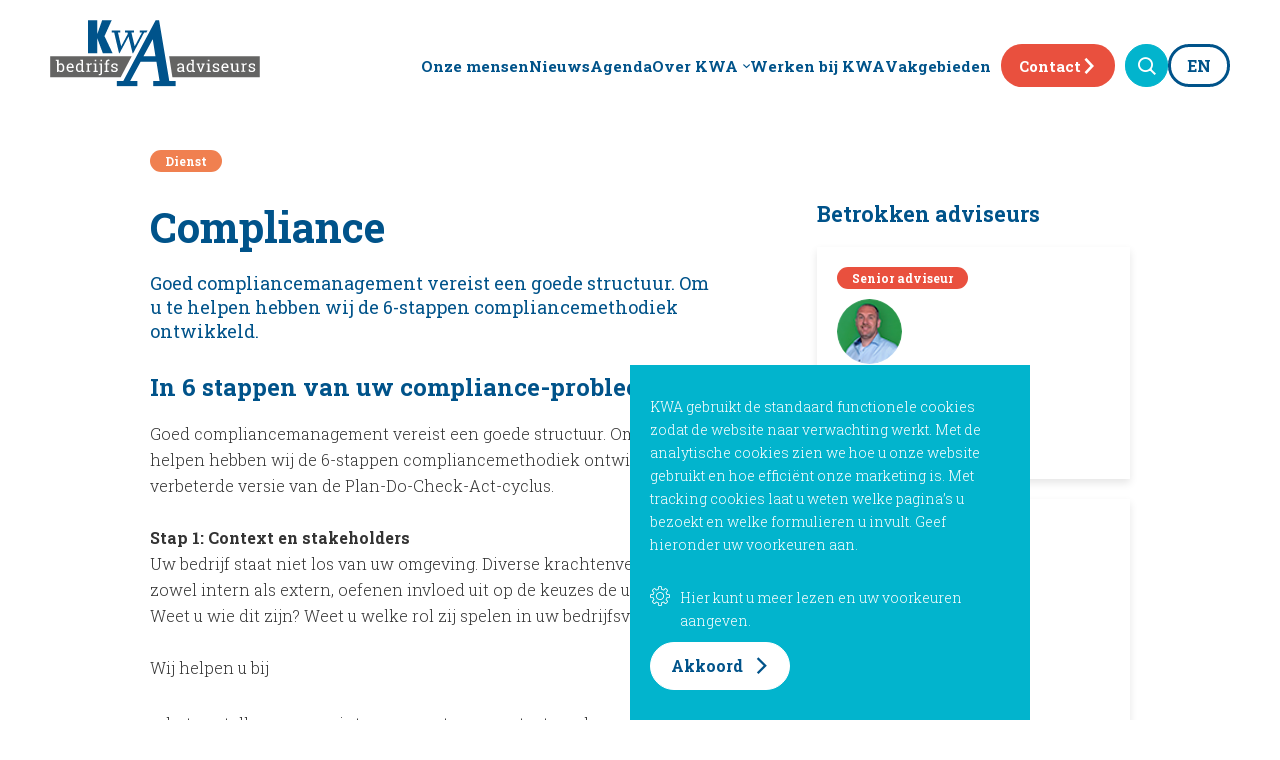

--- FILE ---
content_type: text/html; charset=UTF-8
request_url: https://www.kwa.nl/diensten/compliance
body_size: 8799
content:
<!DOCTYPE html><html lang="nl-NL">	<head>		<title>Compliance - KWA Bedrijfsadviseurs B.V.</title>		<meta charset="utf-8">		<meta name="viewport" content="width=device-width, initial-scale=1, shrink-to-fit=no">		<meta name="robots" content="index, follow" />		<meta property="og:title" content="Compliance - KWA Bedrijfsadviseurs B.V." />		<meta name="description" content="Goed compliancemanagement vereist een goede structuur. Om u te helpen hebben wij de 6-stappen compliancemethodiek ontwikkeld.Met onze aanpak en Makeonline heeft u meer grip en meer overzicht op uw complianceproces. Met meer efficiency." />		<meta property="og:description" content="Goed compliancemanagement vereist een goede structuur. Om u te helpen hebben wij de 6-stappen compliancemethodiek ontwikkeld.Met onze aanpak en Makeonline heeft u meer grip en meer overzicht op uw complianceproces. Met meer efficiency." />		<meta property="og:image" content="https://www.kwa.nl/files/202007/dist/1a2d5e7c3f2ecbb36406ccb567bd9954.png" />		<style>@charset "UTF-8";.block-form{padding:0}.page-body form .row{margin:0;width:100%}.page-body form .row .form-group{padding-left:15px;padding-right:15px;margin-bottom:20px}.page-body form .row .form-group.hidden{display:none !important}.page-body form .row .form-group.is-invalid input,.page-body form .row .form-group.is-invalid textarea,.page-body form .row .form-group.is-invalid .custom-radio label:before{border-color:red !important}.page-body form .row .form-group.is-invalid .invalid-feedback{color:red;font-weight:300;font-size:0.86em;display:block;margin-bottom:15px;padding:3px 15px}.page-body form .row .form-group .invalid-feedback{display:none}.page-body form .row .form-group .col-form-label{width:auto;display:block;font-weight:400;color:#00538a;background:#ffffff;position:absolute;left:30px;top:11px;font-size:14px;line-height:1;transition:top 0.3s ease, font-size 0.3s ease, color 0.3s ease, font-weight 0.3s ease;pointer-events:none}.page-body form .row .form-group.active .col-form-label{top:-10px;font-size:10px;font-weight:bold;background:transparent}.page-body form .row input,.page-body form .row textarea{width:100%;color:#333333;padding:8px 15px;border:1px solid #bcbcbb;border-radius:100px;font-size:14px;line-height:18px;min-height:34px;margin-bottom:0px;background:#ffffff}.page-body form .row input::placeholder,.page-body form .row textarea::placeholder{color:#646463}.page-body form .row textarea{height:150px;border-radius:20px}.page-body form .row [data-type="button"]{text-align:left}.page-body form .row .custom-checkbox{display:flex;flex-wrap:nowrap;align-items:center;padding:0}.page-body form .row .custom-checkbox label{font-size:14px;line-height:24px;padding-left:20px}.page-body form .row .custom-checkbox label a{color:#000000;font-weight:400}.page-body form .row .custom-checkbox input{flex:0 0 auto;min-height:15px;margin-top:0px;width:15px;height:15px;margin-bottom:0;-webkit-appearance:none;border:2px solid #bcbcbb;padding:0px;border-radius:0px;display:inline-block;position:relative;background:#ffffff}.page-body form .row .custom-checkbox input:checked{background:#00538a;border:2px solid #bcbcbb;color:#00538a}.page-body form .row .btn-primary{padding:10px 30px;min-height:34px;background:#00538a;border-color:#00538a;color:#ffffff}.page-body form .row .btn-primary:focus{color:#00538a}.page-body form .row [data-type="select"] .input-group:not(.input-group-checkboxes):after{content:"";font-family:"icomoon";position:absolute;top:0;right:30px;font-size:8px;line-height:56px;color:#333333;pointer-events:none}.page-body form .row .custom-select{width:100%;color:#333333;padding:15px 20px;border:1px solid #bcbcbb;border-radius:4px;font-size:1em;line-height:1.62;background:#ffffff;-webkit-appearance:none;-moz-appearance:none;appearance:none}.page-body form .row .custom-select::-ms-expand{display:none}.page-body form .row .input-group-checkboxes{display:flex;flex-wrap:wrap}.page-body form .row .custom-radio{display:inline-block;margin:10px 0;width:100%}.page-body form .row .custom-radio.disabled{opacity:0.6}.page-body form .row .custom-radio.disabled input,.page-body form .row .custom-radio.disabled label{cursor:no-drop !important}.page-body form .row .custom-radio [type="radio"]:checked,.page-body form .row .custom-radio [type="radio"]:not(:checked){position:absolute;left:-9999px}.page-body form .row .custom-radio [type="radio"]:checked+label,.page-body form .row .custom-radio [type="radio"]:not(:checked)+label{position:relative;padding-right:15px;cursor:pointer;line-height:10px;display:inline-block;color:#00538a}.page-body form .row .custom-radio [type="radio"]:checked+label:before,.page-body form .row .custom-radio [type="radio"]:not(:checked)+label:before{content:"";position:absolute;left:auto;right:0;top:50%;transform:translateY(-50%);width:10px;height:10px;border:1px solid #00538a;border-radius:100%;background:#fff}.page-body form .row .custom-radio [type="radio"]:checked+label:after,.page-body form .row .custom-radio [type="radio"]:not(:checked)+label:after{content:"";width:4px;height:4px;background:#00538a;position:absolute;right:3.5px;top:50%;transform:scale(1) translateY(-50%) !important;border-radius:100%;-webkit-transition:all 0.2s ease;transition:all 0.2s ease}.page-body form .row .custom-radio [type="radio"]:not(:checked)+label:after{opacity:0;-webkit-transform:scale(0);transform:scale(0)}.page-body form .row .custom-radio [type="radio"]:checked+label:after{opacity:1;-webkit-transform:scale(1);transform:scale(1)}.page-body form .row [data-type="file"] .col-form-label{position:relative;top:0px;left:15px;margin-bottom:10px;background:transparent}.page-body form .row .files-overview{display:flex;padding-bottom:10px;border-bottom:1px solid;width:calc(100% - 30px);margin:0 auto;font-weight:bold;justify-content:space-between}.page-body form .row .input-row{display:flex;margin:0 -5px}.page-body form .row .input-row>div{padding:0 5px;position:relative}.page-body form .row .input-row>div label.col-form-label{left:25px;pointer-events:none}.page-body form .row .input-row>div.active label.col-form-label{top:-20px;font-size:11px}@media (max-width:575px){.page-body form .row .form-group{flex:0 0 100%;margin-bottom:10px}}</style>	<link rel="icon" type="image/png" href="/files/202007/dist/favicon-1-16x16.png" sizes="16x16"> <link rel="icon" type="image/png" href="/files/202007/dist/favicon-1-32x32.png" sizes="32x32"> <link rel="icon" type="image/png" href="/files/202007/dist/favicon-1-96x96.png" sizes="96x96"> <style>.page-body:before {	content:'';	position:fixed;	width:100%;	height:100%;	top:0px;	left:0px;	background:white;	z-index:9999;	transition: opacity .3s ease, visibility .3s ease;}html.transition .page-body:before {	opacity:0;	visibility:hidden;}.page-body.page-body-form-editor:before {	content:unset;	display:none;}</style><script>(function(){function t(t,e,r){if("cookie"===t){var n=document.cookie.split(";");for(var o=0;o<n.length;o++){var i=n[o].split("=");if(i[0].trim()===e)return i[1]}}else if("localStorage"===t)return localStorage.getItem(e);else if("jsVariable"===t)return window[e];else console.warn("invalid uid source",t)}function e(e,r,n){var o=document.createElement("script");o.async=!0,o.src=r,e.insertBefore(o,n)}function r(r,n,o,i,a){var c,s=!1;try{var u=navigator.userAgent,f=/Version\/([0-9\._]+)(.*Mobile)?.*Safari.*/.exec(u);f&&parseFloat(f[1])>=16.4&&(c=t(o,i,""),s=!0)}catch(t){console.error(t)}var l=window[a]=window[a]||[];l.push({"gtm.start":(new Date).getTime(),event:"gtm.js"});var g=r+"/M1E3ODRaJmVu.js?tg="+n+(s?"&enableCK=true":"")+(c?"&mcookie="+encodeURIComponent(c):""),d=document.getElementsByTagName("script")[0];e(d.parentNode,g,d)}r('https://tagging.kwa.nl',"NN6VMBC","cookie","_taggingmk","dataLayer")})();</script><link rel="stylesheet" href="https://cdn.icomoon.io/160866/KWA/style.css?wf0yxt"> <link rel="canonical" href="https://www.kwa.nl/compliance">	</head>	<body class="page-body" data-id-website="1"><section id="block1" data-block-type="container" data-block-id="1"  class="block-container header " >    <section id="block418" data-block-type="component" data-block-id="418"  class="block-component col col-12 col-sm-12 col-md-12 col-lg-12 col-xl-12 " >    <section id="block416" data-block-type="group" data-block-id="416" data-block-key="418"  class="block-group col col-12 col-sm-12 col-md-12 col-lg-12 col-xl-12 header_inside " >    <div id="block13" data-block-type="image" data-block-id="13" data-block-key="418"  class="block-image col col-12 col-sm-12 col-md-12 col-lg-4 col-xl-4 " >    <a href="/" ><picture>            <source  data-srcset="/files/202007/raw/a9b4faf2c9bbc9104873d8b90b5c6826.svg">      <img data-src="/files/202007/raw/a9b4faf2c9bbc9104873d8b90b5c6826.svg" data-srcset="/files/202007/raw/a9b4faf2c9bbc9104873d8b90b5c6826.svg"></picture>   </a></div><section id="block14" data-block-type="group" data-block-id="14" data-block-key="418"  class="block-group col col-12 col-sm-12 col-md-12 col-lg-6 col-xl-6 " >    <div id="block15" data-block-type="menu" data-block-id="15" data-block-key="418"  class="block-menu col col-12 col-sm-12 col-md-12 col-lg-12 col-xl-12 " >    <ul>        <li class="">            <a class=""  href="/onze-mensen">Onze mensen</a>        </li>        <li class="">            <a class=""  href="/nieuws">Nieuws</a>        </li>        <li class="">            <a class=""  href="/bijeenkomsten">Agenda</a>        </li>        <li class=" has-items">            <a class=""  href="Javascript:void(0);">Over KWA</a>                <ul>                        <li class="">                            <a class=""  href="/over-ons-nieuw">Over ons </a>                        </li>                        <li class="">                            <a class=""  href="/cases">Projecten</a>                        </li>                        <li class="">                            <a class=""  href="/over-kwa/partners">Netwerken en partners</a>                        </li>                        <li class="">                            <a class=""  href="/over-kwa/certificeringen">Certificeringen</a>                        </li>                        <li class="">                            <a class=""  href="/terugblik---kwadrant">KWAdrant en Terugblik</a>                        </li>                        <li class="">                            <a class=""  href="/graaddagen-en-koeldagen">Graaddagen en koeldagen</a>                        </li>                </ul>        </li>        <li class="">            <a class=""  href="/werken-bij-kwa">Werken bij KWA</a>        </li>        <li class="">            <a class=""  href="/diensten">Vakgebieden</a>        </li>        <li class="menu-button">            <a class=""  href="/over-kwa/contact">Contact</a>        </li></ul></div></section><div id="block16" data-block-type="html" data-block-id="16" data-block-key="418"  class="block-html col col-12 col-sm-12 col-md-12 col-lg-1 col-xl-1 " >    <a href="javascript:void(0);" class="btn btn-primary search-button"><i class="icon-loop"></i></a><a href="http://en.kwa.nl" class="btn btn-light-outline language-button">EN</a></div><div id="block17" data-block-type="html" data-block-id="17" data-block-key="418"  class="block-html col col-12 col-sm-12 col-md-12 col-lg-1 col-xl-1 " >    <div id="nav-icon" class="" onclick="global.activate('#block1', 'menu-overflow'); global.activate('#nav-icon');">   <span></span>   <span></span>   <span></span>   <span></span></div></div></section></section></section><section id="block356" data-block-type="container" data-block-id="356"  class="block-container search " >    <section id="block357" data-block-type="container" data-block-id="357"  class="block-container search_inside " >    <div id="block358" data-block-type="html" data-block-id="358"  class="block-html col col-12 col-sm-12 col-md-12 col-lg-7 col-xl-7 " >    <h1>Waarmee kunnen wij u helpen?</h1></div><div id="block359" data-block-type="form" data-block-id="359"  class="block-form col col-12 col-sm-12 col-md-12 col-lg-7 col-xl-7 " >    <form id="Y9fIiM1UMK7C" class="form-default ff " method="get" lang="nl" currency="EUR" action="/zoekresultaten" enctype="multipart/form-data" data-validate-change novalidate>        <div class="form-step " id="hfj9hvAVFRyc"  data-form-step="1">            <div class="row searchfield" >                    <div class="form-group col"  data-type="text" element-type="text" element-id="4">    <div class="input-group">        <input type="text" class="form-control search-field" id="USRpvieELGjR" name="q" value="" placeholder="Waar bent u naar op zoek?" required>    </div></div>            </div>            <div class="row searchbtn" >                    <div class="form-group col"  data-type="button" element-type="button" element-id="5">    <button type="submit" name="field_5" class="btn btn-primary">Zoeken</button></div>            </div>                    <input type="hidden" class="" id="mULsI4dVGCcC" name="_validation"  />                    <input type="hidden" class="" id="kp59HaZe9Kdc" name="id_form" value="2"  />        </div></form></div><section id="block362" data-block-type="group" data-block-id="362"  class="block-group col col-12 col-sm-12 col-md-12 col-lg-12 col-xl-12 " >    <div id="block363" data-block-type="content" data-block-id="363"  class="block-content col col-12 col-sm-12 col-md-4 col-lg-4 col-xl-4 " >    <div class="col-12">	<div class="service-card card" onclick="location.href='/diensten/energie-en-procestechniek-energietransitie';">		<div class="content-label label-service">Dienst</div>		<h5>Energietransitie</h5>		<p>Het zijn spannende tijden op het gebied van energiebesparing en emissiereductie. Met het Klimaatakkoord, de EU Green Dea...</p>		<div class="corner-cta"><i class="icon-chevron-right"></i></div>	</div></div></div><div id="block366" data-block-type="pagination" data-block-id="366" al="363" al-trigger="" al-limit="1" al-max-limit="1" al-offset="2" al-return-block="1" al-trigger="" al-filters=".search-field||.search-field||.search-field" al-start-count="50"  class="block-pagination col col-12 col-sm-12 col-md-4 col-lg-4 col-xl-4 " >    </div><div id="block364" data-block-type="content" data-block-id="364"  class="block-content col col-12 col-sm-12 col-md-4 col-lg-4 col-xl-4 " >    <div class="col-12">	<div class="news-card" onclick="location.href='/nieuws/hoe-kunnen-warmtepompen-de-energietransitie-in-de-industrie-laten-slagen-';">		<div class="card">			<div class="content-label label-news">Nieuws</div>			<p class="published">11-01-2021</p>			<h5>Hoe kunnen warmtepompen de energietransitie in de industrie laten slagen?</h5>							<div class="corner-cta"><i class="icon-chevron-right"></i></div>		</div>	</div></div></div><div id="block367" data-block-type="pagination" data-block-id="367" al="364" al-trigger="" al-limit="1" al-max-limit="1" al-offset="2" al-return-block="1" al-trigger="" al-filters=".search-field||.search-field||.search-field" al-start-count="265"  class="block-pagination col col-12 col-sm-12 col-md-4 col-lg-4 col-xl-4 " >    </div><div id="block365" data-block-type="content" data-block-id="365"  class="block-content col col-12 col-sm-12 col-md-4 col-lg-4 col-xl-4 " >    <div class="col-12">	<div class="case-card" onclick="location.href='/cases/ofi--ambitieuze-doelstellingen-rondom-energiebesparing';">		<div class="card">			<div class="content-label label-case">Project</div>			<h5>ofi: ambitieuze doelstellingen rondom energiebesparing</h5>							<div class="corner-cta"><i class="icon-chevron-right"></i></div>		</div>	</div></div></div><div id="block368" data-block-type="pagination" data-block-id="368" al="365" al-trigger="" al-limit="1" al-max-limit="1" al-offset="2" al-return-block="1" al-trigger="" al-filters=".search-field||.search-field||.search-field" al-start-count="78"  class="block-pagination col col-12 col-sm-12 col-md-4 col-lg-4 col-xl-4 " >    </div></section></section></section><section id="block3" data-block-type="container" data-block-id="3"  class="block-container content " >    <section id="block4" data-block-type="container" data-block-id="4"  class="block-container content_inside " >    <div id="block161" data-block-type="html" data-block-id="161"  class="block-html col col-12 col-sm-12 col-md-12 col-lg-12 col-xl-12 " >    <div class="content-label label-service">Dienst</div></div><section id="block105" data-block-type="group" data-block-id="105"  class="block-group col col-12 col-sm-12 col-md-12 col-lg-7 col-xl-7 " >    <div id="block113" data-block-type="html" data-block-id="113"  class="block-html col col-12 col-sm-12 col-md-12 col-lg-12 col-xl-12 " >    <h1>Compliance</h1><div class="intro"><p>Goed compliancemanagement vereist een goede structuur. Om u te helpen hebben wij de 6-stappen compliancemethodiek ontwikkeld.</p></div></div><div id="block114" data-block-type="html" data-block-id="114"  class="block-html col col-12 col-sm-12 col-md-12 col-lg-12 col-xl-12 " >    <h3>In 6 stappen van uw compliance-probleem af!</h3><p>Goed compliancemanagement vereist een goede structuur. Om u te helpen hebben wij de 6-stappen compliancemethodiek ontwikkeld. De verbeterde versie van de Plan-Do-Check-Act-cyclus.<br /><br /><strong>Stap 1: Context en stakeholders</strong><br />Uw bedrijf staat niet los van uw omgeving. Diverse krachtenvelden, zowel intern als extern, oefenen invloed uit op de keuzes de u maakt.<br />Weet u wie dit zijn? Weet u welke rol zij spelen in uw bedrijfsvoering?<br /><br />Wij helpen u bij</p><ul><li>het opstellen van een interne en externe context-analyse</li><li>het uitvoeren van een stakeholderanalyse met eisen en verwachtingen</li><li>het inventariseren, organiseren en verbeteren van uw duurzaamheidsprestaties</li></ul><p><strong><br />Stap 2: Kansen, risico's en verplichtingen</strong><br />U weet met wie u te maken heeft. Maar alles goed regelen is een uitdaging. Begrijpt u wet- en regelgeving? Weet u wat u moet doen en wat u mag doen? Weet u waar uw kansen liggen en waar uw risico&rsquo;s?<br /><br />Wij helpen u bij</p><ul><li>het overzicht van al uw verplichtingen, zoals uw register wet- en regelgeving, vergunningen en normen</li><li>het bijhouden van wijzigingen, waaronder wet- en regelgeving</li><li>het identificeren van kansen, zoals besparingen en efficiency</li><li>het uitvoeren van uw risicoanalyses, waaronder de RI&amp;E, veiligheid en milieu</li></ul><p><strong><br />Stap 3: Maatregelen en taken</strong><br />U begrijpt welke zaken er geregeld moeten worden. Het begin is er. Maar weet u ook wat u moet doen en wie het gaat doen?<br /><br />Wij helpen u bij</p><ul><li>het begrijpen van wet- en regelgeving</li><li>het vertalen van uw verplichtingen naar (beheers)maatregelen</li><li>het omzetten van de maatregelen naar bedrijfsspecifieke taken</li><li>het uitvoeren van (compliance-)scans en gap-analyses</li><li>het formuleren van doelstellingen en het opstellen van praktische verbeterprogramma&rsquo;s</li></ul><p><strong><br />Stap 4: Aansturing en uitvoering</strong><br />U heeft een goed overzicht van de taken en rolverdeling. De praktijk blijkt weerbarstiger. Iedereen is druk. Uw collega&rsquo;s willen best helpen, maar komen er niet aan toe. Wat nu?<br /><br />Wij helpen u bij</p><ul><li>de implementatie in de organisatie</li><li>het bewaken van de planning</li><li>de signaalfunctie op uitvoering van taken</li></ul><p><strong><br />Stap 5: Monitoring en prestaties</strong><br />U en uw collega&rsquo;s zijn actief bezig met de juiste dingen. Nu is alles geregeld. Maar worden hiermee ook uw doelen gehaald? Wat doet u met onverwachte zaken die uw strak georganiseerde proces verstoren?<br /><br />Wij helpen u bij</p><ul><li>het uitvoeren en beoordelen van metingen en analyses</li><li>het opstellen van registraties, zoals emissies, klachten, incidenten en afwijkingen</li><li>het inrichten en uitvoeren van audits en inspecties</li><li>het opstellen van praktische rapportages en prestatieindicatoren</li></ul><p><strong><br />Stap 6: Verandering en bijsturing</strong><br />Uw proces is ingeregeld en u bent voorbereid op onverwachte ontwikkelingen. Maar nu besluit uw bedrijf de organisatie te veranderen. Of de productie uit te breiden. Heeft u alles nog steeds onder controle?<br /><br />Wij helpen u bij</p><ul><li>het inrichten en uitvoeren van Management of Change</li><li>het opstellen van corrigerende maatregelen</li><li>het opstellen van de directiebeoordeling</li></ul><p><br />Met onze aanpak en <strong>Make</strong>online heeft u meer grip en meer overzicht op uw complianceproces. Met meer efficiency.<br /><br /></p></div><div id="block340" data-block-type="content" data-block-id="340"  class="block-content col col-12 col-sm-12 col-md-12 col-lg-12 col-xl-12 " >    <h5 class="col-12">Bekijk ook</h5><div class="col-12 col-lg-6">	<div class="news-card" onclick="location.href='/nieuws/ontwikkelingen-wet--en-regelgeving--checklist-technische-eisen-aan-gebouwautomatisering--en-controle';">		<div class="card">			<div class="content-label label-news">Nieuws</div>			<p class="published">29-07-2025</p>			<h5><a href="/nieuws/ontwikkelingen-wet--en-regelgeving--checklist-technische-eisen-aan-gebouwautomatisering--en-controle">Ontwikkelingen wet- en regelgeving: checklist technische eisen aan gebouwautomatisering- en controle</a></h5>							<div class="corner-cta"><i class="icon-chevron-right"></i></div>		</div>	</div></div><div class="col-12 col-lg-6">	<div class="news-card" onclick="location.href='/nieuws/veranderend-speelveld--hoe-speelt-u-daarop-in-';">		<div class="card">			<div class="content-label label-news">Nieuws</div>			<p class="published">24-07-2025</p>			<h5><a href="/nieuws/veranderend-speelveld--hoe-speelt-u-daarop-in-">Veranderend speelveld: hoe speelt u daarop in? </a></h5>							<div class="corner-cta"><i class="icon-chevron-right"></i></div>		</div>	</div></div></div></section><section id="block110" data-block-type="group" data-block-id="110"  class="block-group col col-12 col-sm-12 col-md-12 col-lg-4 col-xl-4 " >    <div id="block339" data-block-type="content" data-block-id="339"  class="block-content col col-12 col-sm-12 col-md-12 col-lg-12 col-xl-12 " >    <h5 class="col-12">Betrokken adviseurs</h5><div class="col-12">	<div class="employee card" onclick="location.href='/onze-mensen/jan-carel-nieuwland';">		<div class="content-label label-team">Senior adviseur</div>		<div class="image">			<picture>      <img data-src="/files/202007/dist/1636f423d5fbc162ef8968114c6a2af2.png" data-srcset="/files/202007/dist/1636f423d5fbc162ef8968114c6a2af2.png"></picture>		</div>		<div class="info">			<h5><a href="/onze-mensen/jan-carel-nieuwland">Jan-Carel Nieuwland</a></h5>			<h5 class="function">Compliance en Makeonline</h5>			<p class="phone">Tel.: 0334221392</p>			<p class="mail">E-mail: jcn@kwa.nl</p>		</div>	</div></div><div class="col-12">	<div class="employee card" onclick="location.href='/onze-mensen/jesper-schaap';">		<div class="content-label label-team">Adviseur </div>		<div class="image">			<picture>            <source  type="image/webp" data-srcset="/files/202007/dist/d142770c641dc775e249d1ed8ec09ffb.webp">            <source media="(max-width: 575px)" data-srcset="/files/202007/src/xs/90f5ebf5ab4f963544880c71c0bbecc6.png">            <source media="(max-width: 992px)" data-srcset="/files/202007/src/md/90f5ebf5ab4f963544880c71c0bbecc6.png">      <img data-src="/files/202007/dist/d142770c641dc775e249d1ed8ec09ffb.png" data-srcset="/files/202007/dist/d142770c641dc775e249d1ed8ec09ffb.png"></picture>		</div>		<div class="info">			<h5><a href="/onze-mensen/jesper-schaap">Jesper Schaap</a></h5>			<h5 class="function">Compliance en Makeonline</h5>			<p class="phone">Tel.: 0334221351</p>			<p class="mail">E-mail: jsc@kwa.nl</p>		</div>	</div></div></div><div id="block112" data-block-type="content" data-block-id="112"  class="block-content col col-12 col-sm-12 col-md-12 col-lg-12 col-xl-12 " >    <h5 class="col-12">Gerelateerde dienst</h5><div class="col-12">	<div class="service-card card" onclick="location.href='/diensten/pragmatische-oplossingen';">		<div class="content-label label-service">Dienst</div>		<h5><a href="/diensten/pragmatische-oplossingen">Pragmatische oplossingen</a></h5>		<p>We brengen strategie naar de werkvloer. Met audits, RI&E’s en ons complianceplatform Makeonline vertalen we beleid naa...</p>		<div class="corner-cta"><i class="icon-chevron-right"></i></div>	</div></div></div></section></section></section><section id="block5" data-block-type="container" data-block-id="5"  class="block-container footer " >    <section id="block22" data-block-type="component" data-block-id="22"  class="block-component col col-12 col-sm-12 col-md-12 col-lg-12 col-xl-12 " >    <section id="block1026" data-block-type="group" data-block-id="1026" data-block-key="22"  class="block-group col col-12 col-sm-12 col-md-12 col-lg-12 col-xl-12 component-footer " >    <section id="block1046" data-block-type="group" data-block-id="1046" data-block-key="22"  class="block-group col col-12 col-sm-12 col-md-12 col-lg-12 col-xl-12 component-footer-socials " >    <div id="block1045" data-block-type="text" data-block-id="1045" data-block-key="22"  class="block-text col col-12 col-sm-12 col-md-12 col-lg-12 col-xl-12 " >    <div class="socials">		<a href="https://www.linkedin.com/company/kwa-bedrijfsadviseurs" target="_blank">		<i class="icon-linkedin-boxed"></i>	</a>			<a href="https://www.instagram.com/werkenbijkwa" target="_blank">		<i class="icon-instagram"></i>	</a>			<a href="https://www.youtube.com/@kwabedrijfsadviseurs" target="_blank">		<i class="icon-youtube-play"></i>	</a>	</div></div></section><section id="block1027" data-block-type="group" data-block-id="1027" data-block-key="22"  class="block-group col col-12 col-sm-12 col-md-12 col-lg-12 col-xl-12 component-footer-inside " >    <section id="block1029" data-block-type="group" data-block-id="1029" data-block-key="22"  class="block-group col col-12 col-sm-12 col-md-12 col-lg-2 col-xl-2 component-footer-inside-column " >    <div id="block1034" data-block-type="text" data-block-id="1034" data-block-key="22"  class="block-text col col-12 col-sm-12 col-md-12 col-lg-12 col-xl-12 " >    <p class="footer-title">	Algemeen</p></div><div id="block1028" data-block-type="menu" data-block-id="1028" data-block-key="22"  class="block-menu col col-12 col-sm-12 col-md-12 col-lg-12 col-xl-12 " >    <ul>        <li class="">            <a class=""  href="/onze-mensen">Onze mensen</a>        </li>        <li class="">            <a class=""  href="/nieuws">Nieuws</a>        </li>        <li class="">            <a class=""  href="/bijeenkomsten">Agenda</a>        </li>        <li class="">            <a class=""  href="/diensten">Vakgebieden</a>        </li>        <li class="">            <a class=""  href="/over-kwa/contact">Contact</a>        </li></ul></div></section><section id="block1030" data-block-type="group" data-block-id="1030" data-block-key="22"  class="block-group col col-12 col-sm-12 col-md-12 col-lg-2 col-xl-2 component-footer-inside-column " >    <div id="block1035" data-block-type="text" data-block-id="1035" data-block-key="22"  class="block-text col col-12 col-sm-12 col-md-12 col-lg-12 col-xl-12 " >    <p class="footer-title">	Vakgebieden</p></div><div id="block1039" data-block-type="menu" data-block-id="1039" data-block-key="22"  class="block-menu col col-12 col-sm-12 col-md-12 col-lg-12 col-xl-12 " >    <ul>        <li class="">            <a class=""  href="/milieu-en-omgeving">Milieu en omgeving</a>        </li>        <li class="">            <a class=""  href="/kam-management">KAM-management</a>        </li>        <li class="">            <a class=""  href="/arbo-en-veiligheid">Arbo en veiligheid</a>        </li>        <li class="">            <a class=""  href="/energie-en-procestechniek">Energie- en procestechniek</a>        </li></ul></div></section><section id="block1031" data-block-type="group" data-block-id="1031" data-block-key="22"  class="block-group col col-12 col-sm-12 col-md-12 col-lg-2 col-xl-2 component-footer-inside-column " >    <div id="block1036" data-block-type="text" data-block-id="1036" data-block-key="22"  class="block-text col col-12 col-sm-12 col-md-12 col-lg-12 col-xl-12 " >    <p class="footer-title">	Over KWA</p></div><div id="block1040" data-block-type="menu" data-block-id="1040" data-block-key="22"  class="block-menu col col-12 col-sm-12 col-md-12 col-lg-12 col-xl-12 " >    <ul>        <li class="">            <a class=""  href="/over-ons-nieuw">Over ons</a>        </li>        <li class="">            <a class=""  href="/over-kwa/partners">Netwerken en partners</a>        </li>        <li class="">            <a class=""  href="/over-kwa/certificeringen">Certificeringen</a>        </li>        <li class="">            <a class=""  href="/terugblik---kwadrant">KWAdrant en Terugblik</a>        </li>        <li class="">            <a class=""  href="/graaddagen-en-koeldagen">Graaddagen en koeldagen</a>        </li></ul></div></section><section id="block1032" data-block-type="group" data-block-id="1032" data-block-key="22"  class="block-group col col-12 col-sm-12 col-md-12 col-lg-3 col-xl-3 component-footer-inside-column " >    <div id="block1037" data-block-type="text" data-block-id="1037" data-block-key="22"  class="block-text col col-12 col-sm-12 col-md-12 col-lg-12 col-xl-12 " >    <p class="footer-title">	Werken bij KWA</p></div><div id="block1041" data-block-type="menu" data-block-id="1041" data-block-key="22"  class="block-menu col col-12 col-sm-12 col-md-12 col-lg-12 col-xl-12 " >    <ul>        <li class="">            <a class=""  href="/werken-bij-kwa">Werken bij KWA</a>        </li>        <li class="">            <a class=""  href="/werken-bij-kwa-vacatures">Vacatures</a>        </li>        <li class="">            <a class=""  href="/testimonials">Testimonials</a>        </li></ul></div></section><section id="block1033" data-block-type="group" data-block-id="1033" data-block-key="22"  class="block-group col col-12 col-sm-12 col-md-12 col-lg-3 col-xl-3 component-footer-inside-column " >    <div id="block1038" data-block-type="text" data-block-id="1038" data-block-key="22"  class="block-text col col-12 col-sm-12 col-md-12 col-lg-12 col-xl-12 " >    <p class="footer-title">	Colofon</p></div><div id="block1042" data-block-type="menu" data-block-id="1042" data-block-key="22"  class="block-menu col col-12 col-sm-12 col-md-12 col-lg-12 col-xl-12 " >    <ul>        <li class="">            <a class=""  href="/algemene-voorwaarden-kwa">Algemene voorwaarden</a>        </li>        <li class="">            <a class=""  href="/privacy">Privacy statement</a>        </li>        <li class="">            <a class=""  href="/colofon">Colofon</a>        </li>        <li class="">            <a class=""  href="/disclaimer">Disclaimer</a>        </li>        <li class="">            <a class=""  href="/cookie-verklaring">Cookie-verklaring</a>        </li></ul></div><div id="block1044" data-block-type="html" data-block-id="1044" data-block-key="22"  class="block-html col col-12 col-sm-12 col-md-12 col-lg-12 col-xl-12 " >    <ul>	<li>		<a href="javascript:void(0);" onclick="cookieconsent.show();">Cookie settings</a>	</li></ul></div></section></section></section></section></section><section id="block33" data-block-type="container" data-block-id="33"  class="block-container cookie " >    <div id="block34" data-block-type="html" data-block-id="34"  class="block-html col col-12 col-sm-12 col-md-12 col-lg-12 col-xl-12 " >    <div class="cookie-bar">	<div class="cookie-description col-12">		<p>KWA gebruikt de standaard functionele cookies zodat de website naar verwachting werkt. Met de analytische cookies zien we hoe u onze website gebruikt en hoe efficiënt onze marketing is. Met tracking cookies laat u weten welke pagina’s u bezoekt en welke formulieren u invult. Geef hieronder uw voorkeuren aan.</p>		<a href="javascript:void(0);" onclick="cookieconsent.show('popup-settings'); cookieconsent.hide();"><i class="icon-cog"></i>Hier kunt u meer lezen en uw voorkeuren aangeven.</a>	</div>	<div class="cookie-actions col-12">		<a href="javascript:void(0);" onclick="cookieconsent.accept(); cookieconsent.hide();" class="btn btn-light">Akkoord</a>	</div></div><div class="cookie-settings col-12">	<div class="cookie-header">		<h3>Cookie settings</h3>		<a href="javascript:void(0);" onclick="cookieconsent.hide('popup-settings'); cookieconsent.show('popup');"></a>	</div>	<div class="cookie-description">		<p>We gebruiken cookies op deze website voor verschillende doeleinden. Lees er meer over in ons <a href="/privacy" target="_blank">privacybeleid</a>.</p>	</div>	<div class="cookie-option functional">		<div class="cookie-title">			<h5>Functionele cookies</h5>			<label class="switch disabled">				<input type="checkbox" name="functional_cookies" disabled>				<span class="slider"></span>			</label>		</div>		<p>Deze cookies zorgen ervoor dat de website goed functioneert en staan daarom ook altijd aan.</p>	</div>	<div class="cookie-option analytic">		<div class="cookie-title">			<h5>Analytische cookies</h5>			<label class="switch">				<input type="checkbox" name="analytic_cookies">				<span class="slider"></span>			</label>		</div>		<p>Deze cookies gebruiken wij om bezoekersstatistieken bij te houden. Deze hebben amper gevolgen voor uw privacy.</p>		<div class="row">			<div class="col-6">Google Analytics</div>			<div class="col-6" style="text-align:right;" >				<input type="checkbox" data-consent-control="ga" />			</div>		</div>	</div>	<div class="cookie-option tracking">		<div class="cookie-title">			<h5>Tracking cookies</h5>			<label class="switch">				<input type="checkbox" name="tracking_cookies">				<span class="slider"></span>			</label>		</div>		<p>Met deze cookies kunnen wij zien welke pagina’s u bezocht heeft en welke formulieren u eventueel heeft ingevuld.</p>		<div class="row">			<div class="col-6">Vimeo</div>			<div class="col-6" style="text-align:right;">				<input type="checkbox" data-consent-control="vimeo" />			</div>		</div>		<div class="row">			<div class="col-6">Youtube</div>			<div class="col-6" style="text-align:right;">				<input type="checkbox" data-consent-control="youtube" />			</div>		</div>		<div class="row">			<div class="col-6">Media</div>			<div class="col-6" style="text-align:right;">				<input type="checkbox" data-consent-control="media" />			</div>		</div>	</div>	<div class="cookie-button">		<a href="javascript:void(0)" onclick="cookieconsent.hide('popup-settings'); cookieconsent.save();" class="btn btn-light">Voorkeur opslaan</a>	</div></div></div></section>		<link rel="stylesheet" href="/files/202007/dist/65f007d66af31bbc3e2d02d6e7de6002.css?" media="all">		<link rel="stylesheet" href="/files/202007/dist/template-9-live.css?1759132448&" media="all">		<script type="text/javascript" src="/assets/dist/41f195e89b59/core.js?environment=frontend&hash=JlIEb4ZDlzZzUqqatjqUFpj6WGXbFk"  framework host="[base64]" domain="eyJpZF9zeXN0ZW0iOjIwMjAwNywiaWRfd2Vic2l0ZSI6MSwiZG9tYWluIjoid3d3Lmt3YS5ubCIsImRlZmF1bHRfY291bnRyeSI6IjEiLCJkZWZhdWx0IjoxfQ=="></script>		<script type="text/javascript" src="/assets/dist/41f195e89b59/libraries-frontend.js?" ></script>		<script type="text/javascript" src="/assets/dist/41f195e89b59/libraries-packages.js?" ></script>		<script type="text/javascript" src="/files/202007/dist/527672a38ae4090f8d1f4042633e002c.js?" ></script>	<!-- Google Tag Manager (noscript) --><noscript><iframe src="https://tagging.kwa.nl/ns.html?id=GTM-NN6VMBC" height="0" width="0" style="display:none;visibility:hidden"></iframe></noscript><!-- End Google Tag Manager -->	</body></html>

--- FILE ---
content_type: text/css
request_url: https://cdn.icomoon.io/160866/KWA/style.css?wf0yxt
body_size: 533
content:
@font-face {
  font-family: 'icomoon';
  src:  url('https://cdn.icomoon.io/160866/KWA/icomoon.eot?wf0yxt');
  src:  url('https://cdn.icomoon.io/160866/KWA/icomoon.eot?wf0yxt#iefix') format('embedded-opentype'),
    url('https://cdn.icomoon.io/160866/KWA/icomoon.woff2?wf0yxt') format('woff2'),
    url('https://cdn.icomoon.io/160866/KWA/icomoon.ttf?wf0yxt') format('truetype'),
    url('https://cdn.icomoon.io/160866/KWA/icomoon.woff?wf0yxt') format('woff'),
    url('https://cdn.icomoon.io/160866/KWA/icomoon.svg?wf0yxt#icomoon') format('svg');
  font-weight: normal;
  font-style: normal;
  font-display: block;
}

[class^="icon-"], [class*=" icon-"] {
  /* use !important to prevent issues with browser extensions that change fonts */
  font-family: 'icomoon' !important;
  speak: never;
  font-style: normal;
  font-weight: normal;
  font-variant: normal;
  text-transform: none;
  line-height: 1;

  /* Better Font Rendering =========== */
  -webkit-font-smoothing: antialiased;
  -moz-osx-font-smoothing: grayscale;
}

.icon-wallet:before {
  content: "\e926";
}
.icon-x:before {
  content: "\e91a";
}
.icon-twitter:before {
  content: "\e91a";
}
.icon-makeonline-email:before {
  content: "\e913";
}
.icon-makeonline-headset:before {
  content: "\e914";
}
.icon-makeonline-play:before {
  content: "\e916";
}
.icon-makeonline-search:before {
  content: "\e917";
}
.icon-graduation:before {
  content: "\e920";
  color: #02b4cd;
}
.icon-chevron-down:before {
  content: "\e90e";
}
.icon-cog:before {
  content: "\e90d";
}
.icon-mail:before {
  content: "\e906";
}
.icon-next:before {
  content: "\e900";
}
.icon-chevron-right:before {
  content: "\e900";
}
.icon-check:before {
  content: "\e901";
}
.icon-share:before {
  content: "\e921";
  color: #fff;
}
.icon-pdf:before {
  content: "\e905";
}
.icon-close:before {
  content: "\e902";
}
.icon-menu:before {
  content: "\e903";
}
.icon-loop:before {
  content: "\e904";
}
.icon-menu-circle:before {
  content: "\e908";
}
.icon-hamburger-menu:before {
  content: "\e909";
}
.icon-logout:before {
  content: "\e90a";
}
.icon-user:before {
  content: "\e90b";
}
.icon-eur:before {
  content: "\e925";
}
.icon-euro:before {
  content: "\e925";
}
.icon-play:before {
  content: "\e923";
}
.icon-contact-mail:before {
  content: "\e91d";
}
.icon-whatsapp:before {
  content: "\e91e";
}
.icon-linkedin-boxed:before {
  content: "\e907";
}
.icon-linkedin:before {
  content: "\e915";
}
.icon-facebook-boxed:before {
  content: "\e91c";
}
.icon-facebook:before {
  content: "\e91b";
}
.icon-youtube-play:before {
  content: "\e918";
}
.icon-instagram:before {
  content: "\e919";
}
.icon-credit-card:before {
  content: "\e924";
}
.icon-link:before {
  content: "\e922";
}
.icon-phone:before {
  content: "\e91f";
}
.icon-marker:before {
  content: "\e912";
}
.icon-tag:before {
  content: "\e90f";
}
.icon-calendar:before {
  content: "\e910";
}
.icon-clock:before {
  content: "\e911";
}
.icon-download:before {
  content: "\e90c";
}


--- FILE ---
content_type: text/css
request_url: https://www.kwa.nl/files/202007/dist/65f007d66af31bbc3e2d02d6e7de6002.css?
body_size: 14100
content:
@import url('https://fonts.googleapis.com/css?family=Roboto+Slab:300,400,700|Roboto:700,700i&display=swap');@charset "UTF-8";
*{outline:none;margin:0;padding:0}section{display:flex;width:100%;flex-flow:row wrap}/*!
 * Bootstrap Grid v4.4.1 (https://getbootstrap.com/)
 * Copyright 2011-2019 The Bootstrap Authors
 * Copyright 2011-2019 Twitter, Inc.
 * Licensed under MIT (https://github.com/twbs/bootstrap/blob/master/LICENSE)
 */html{box-sizing:border-box;-ms-overflow-style:scrollbar}*,*::before,*::after{box-sizing:inherit}.container{width:100%;padding-right:15px;padding-left:15px;margin-right:auto;margin-left:auto}@media (min-width:576px){.container{max-width:540px}}@media (min-width:768px){.container{max-width:720px}}@media (min-width:992px){.container{max-width:960px}}@media (min-width:1200px){.container{max-width:1140px}}.container-fluid,.container-sm,.container-md,.container-lg,.container-xl{width:100%;padding-right:15px;padding-left:15px;margin-right:auto;margin-left:auto}@media (min-width:576px){.container,.container-sm{max-width:540px}}@media (min-width:768px){.container,.container-sm,.container-md{max-width:720px}}@media (min-width:992px){.container,.container-sm,.container-md,.container-lg{max-width:960px}}@media (min-width:1200px){.container,.container-sm,.container-md,.container-lg,.container-xl{max-width:1140px}}.row{display:flex;flex-wrap:wrap;margin-right:-15px;margin-left:-15px}.no-gutters{margin-right:0;margin-left:0}.no-gutters>.col,.no-gutters>[class*="col-"]{padding-right:0;padding-left:0}.col-1,.col-2,.col-3,.col-4,.col-5,.col-6,.col-7,.col-8,.col-9,.col-10,.col-11,.col-12,.col,.col-auto,.col-sm-1,.col-sm-2,.col-sm-3,.col-sm-4,.col-sm-5,.col-sm-6,.col-sm-7,.col-sm-8,.col-sm-9,.col-sm-10,.col-sm-11,.col-sm-12,.col-sm,.col-sm-auto,.col-md-1,.col-md-2,.col-md-3,.col-md-4,.col-md-5,.col-md-6,.col-md-7,.col-md-8,.col-md-9,.col-md-10,.col-md-11,.col-md-12,.col-md,.col-md-auto,.col-lg-1,.col-lg-2,.col-lg-3,.col-lg-4,.col-lg-5,.col-lg-6,.col-lg-7,.col-lg-8,.col-lg-9,.col-lg-10,.col-lg-11,.col-lg-12,.col-lg,.col-lg-auto,.col-xl-1,.col-xl-2,.col-xl-3,.col-xl-4,.col-xl-5,.col-xl-6,.col-xl-7,.col-xl-8,.col-xl-9,.col-xl-10,.col-xl-11,.col-xl-12,.col-xl,.col-xl-auto{position:relative;width:100%;padding-right:15px;padding-left:15px}.col{flex-basis:0;flex-grow:1;max-width:100%}.row-cols-1>*{flex:0 0 100%;max-width:100%}.row-cols-2>*{flex:0 0 50%;max-width:50%}.row-cols-3>*{flex:0 0 33.3333333333%;max-width:33.3333333333%}.row-cols-4>*{flex:0 0 25%;max-width:25%}.row-cols-5>*{flex:0 0 20%;max-width:20%}.row-cols-6>*{flex:0 0 16.6666666667%;max-width:16.6666666667%}.col-auto{flex:0 0 auto;width:auto;max-width:100%}.col-1{flex:0 0 8.3333333333%;max-width:8.3333333333%}.col-2{flex:0 0 16.6666666667%;max-width:16.6666666667%}.col-3{flex:0 0 25%;max-width:25%}.col-4{flex:0 0 33.3333333333%;max-width:33.3333333333%}.col-5{flex:0 0 41.6666666667%;max-width:41.6666666667%}.col-6{flex:0 0 50%;max-width:50%}.col-7{flex:0 0 58.3333333333%;max-width:58.3333333333%}.col-8{flex:0 0 66.6666666667%;max-width:66.6666666667%}.col-9{flex:0 0 75%;max-width:75%}.col-10{flex:0 0 83.3333333333%;max-width:83.3333333333%}.col-11{flex:0 0 91.6666666667%;max-width:91.6666666667%}.col-12{flex:0 0 100%;max-width:100%}.order-first{order:-1}.order-last{order:13}.order-0{order:0}.order-1{order:1}.order-2{order:2}.order-3{order:3}.order-4{order:4}.order-5{order:5}.order-6{order:6}.order-7{order:7}.order-8{order:8}.order-9{order:9}.order-10{order:10}.order-11{order:11}.order-12{order:12}.offset-1{margin-left:8.3333333333%}.offset-2{margin-left:16.6666666667%}.offset-3{margin-left:25%}.offset-4{margin-left:33.3333333333%}.offset-5{margin-left:41.6666666667%}.offset-6{margin-left:50%}.offset-7{margin-left:58.3333333333%}.offset-8{margin-left:66.6666666667%}.offset-9{margin-left:75%}.offset-10{margin-left:83.3333333333%}.offset-11{margin-left:91.6666666667%}@media (min-width:576px){.col-sm{flex-basis:0;flex-grow:1;max-width:100%}.row-cols-sm-1>*{flex:0 0 100%;max-width:100%}.row-cols-sm-2>*{flex:0 0 50%;max-width:50%}.row-cols-sm-3>*{flex:0 0 33.3333333333%;max-width:33.3333333333%}.row-cols-sm-4>*{flex:0 0 25%;max-width:25%}.row-cols-sm-5>*{flex:0 0 20%;max-width:20%}.row-cols-sm-6>*{flex:0 0 16.6666666667%;max-width:16.6666666667%}.col-sm-auto{flex:0 0 auto;width:auto;max-width:100%}.col-sm-1{flex:0 0 8.3333333333%;max-width:8.3333333333%}.col-sm-2{flex:0 0 16.6666666667%;max-width:16.6666666667%}.col-sm-3{flex:0 0 25%;max-width:25%}.col-sm-4{flex:0 0 33.3333333333%;max-width:33.3333333333%}.col-sm-5{flex:0 0 41.6666666667%;max-width:41.6666666667%}.col-sm-6{flex:0 0 50%;max-width:50%}.col-sm-7{flex:0 0 58.3333333333%;max-width:58.3333333333%}.col-sm-8{flex:0 0 66.6666666667%;max-width:66.6666666667%}.col-sm-9{flex:0 0 75%;max-width:75%}.col-sm-10{flex:0 0 83.3333333333%;max-width:83.3333333333%}.col-sm-11{flex:0 0 91.6666666667%;max-width:91.6666666667%}.col-sm-12{flex:0 0 100%;max-width:100%}.order-sm-first{order:-1}.order-sm-last{order:13}.order-sm-0{order:0}.order-sm-1{order:1}.order-sm-2{order:2}.order-sm-3{order:3}.order-sm-4{order:4}.order-sm-5{order:5}.order-sm-6{order:6}.order-sm-7{order:7}.order-sm-8{order:8}.order-sm-9{order:9}.order-sm-10{order:10}.order-sm-11{order:11}.order-sm-12{order:12}.offset-sm-0{margin-left:0}.offset-sm-1{margin-left:8.3333333333%}.offset-sm-2{margin-left:16.6666666667%}.offset-sm-3{margin-left:25%}.offset-sm-4{margin-left:33.3333333333%}.offset-sm-5{margin-left:41.6666666667%}.offset-sm-6{margin-left:50%}.offset-sm-7{margin-left:58.3333333333%}.offset-sm-8{margin-left:66.6666666667%}.offset-sm-9{margin-left:75%}.offset-sm-10{margin-left:83.3333333333%}.offset-sm-11{margin-left:91.6666666667%}}@media (min-width:768px){.col-md{flex-basis:0;flex-grow:1;max-width:100%}.row-cols-md-1>*{flex:0 0 100%;max-width:100%}.row-cols-md-2>*{flex:0 0 50%;max-width:50%}.row-cols-md-3>*{flex:0 0 33.3333333333%;max-width:33.3333333333%}.row-cols-md-4>*{flex:0 0 25%;max-width:25%}.row-cols-md-5>*{flex:0 0 20%;max-width:20%}.row-cols-md-6>*{flex:0 0 16.6666666667%;max-width:16.6666666667%}.col-md-auto{flex:0 0 auto;width:auto;max-width:100%}.col-md-1{flex:0 0 8.3333333333%;max-width:8.3333333333%}.col-md-2{flex:0 0 16.6666666667%;max-width:16.6666666667%}.col-md-3{flex:0 0 25%;max-width:25%}.col-md-4{flex:0 0 33.3333333333%;max-width:33.3333333333%}.col-md-5{flex:0 0 41.6666666667%;max-width:41.6666666667%}.col-md-6{flex:0 0 50%;max-width:50%}.col-md-7{flex:0 0 58.3333333333%;max-width:58.3333333333%}.col-md-8{flex:0 0 66.6666666667%;max-width:66.6666666667%}.col-md-9{flex:0 0 75%;max-width:75%}.col-md-10{flex:0 0 83.3333333333%;max-width:83.3333333333%}.col-md-11{flex:0 0 91.6666666667%;max-width:91.6666666667%}.col-md-12{flex:0 0 100%;max-width:100%}.order-md-first{order:-1}.order-md-last{order:13}.order-md-0{order:0}.order-md-1{order:1}.order-md-2{order:2}.order-md-3{order:3}.order-md-4{order:4}.order-md-5{order:5}.order-md-6{order:6}.order-md-7{order:7}.order-md-8{order:8}.order-md-9{order:9}.order-md-10{order:10}.order-md-11{order:11}.order-md-12{order:12}.offset-md-0{margin-left:0}.offset-md-1{margin-left:8.3333333333%}.offset-md-2{margin-left:16.6666666667%}.offset-md-3{margin-left:25%}.offset-md-4{margin-left:33.3333333333%}.offset-md-5{margin-left:41.6666666667%}.offset-md-6{margin-left:50%}.offset-md-7{margin-left:58.3333333333%}.offset-md-8{margin-left:66.6666666667%}.offset-md-9{margin-left:75%}.offset-md-10{margin-left:83.3333333333%}.offset-md-11{margin-left:91.6666666667%}}@media (min-width:992px){.col-lg{flex-basis:0;flex-grow:1;max-width:100%}.row-cols-lg-1>*{flex:0 0 100%;max-width:100%}.row-cols-lg-2>*{flex:0 0 50%;max-width:50%}.row-cols-lg-3>*{flex:0 0 33.3333333333%;max-width:33.3333333333%}.row-cols-lg-4>*{flex:0 0 25%;max-width:25%}.row-cols-lg-5>*{flex:0 0 20%;max-width:20%}.row-cols-lg-6>*{flex:0 0 16.6666666667%;max-width:16.6666666667%}.col-lg-auto{flex:0 0 auto;width:auto;max-width:100%}.col-lg-1{flex:0 0 8.3333333333%;max-width:8.3333333333%}.col-lg-2{flex:0 0 16.6666666667%;max-width:16.6666666667%}.col-lg-3{flex:0 0 25%;max-width:25%}.col-lg-4{flex:0 0 33.3333333333%;max-width:33.3333333333%}.col-lg-5{flex:0 0 41.6666666667%;max-width:41.6666666667%}.col-lg-6{flex:0 0 50%;max-width:50%}.col-lg-7{flex:0 0 58.3333333333%;max-width:58.3333333333%}.col-lg-8{flex:0 0 66.6666666667%;max-width:66.6666666667%}.col-lg-9{flex:0 0 75%;max-width:75%}.col-lg-10{flex:0 0 83.3333333333%;max-width:83.3333333333%}.col-lg-11{flex:0 0 91.6666666667%;max-width:91.6666666667%}.col-lg-12{flex:0 0 100%;max-width:100%}.order-lg-first{order:-1}.order-lg-last{order:13}.order-lg-0{order:0}.order-lg-1{order:1}.order-lg-2{order:2}.order-lg-3{order:3}.order-lg-4{order:4}.order-lg-5{order:5}.order-lg-6{order:6}.order-lg-7{order:7}.order-lg-8{order:8}.order-lg-9{order:9}.order-lg-10{order:10}.order-lg-11{order:11}.order-lg-12{order:12}.offset-lg-0{margin-left:0}.offset-lg-1{margin-left:8.3333333333%}.offset-lg-2{margin-left:16.6666666667%}.offset-lg-3{margin-left:25%}.offset-lg-4{margin-left:33.3333333333%}.offset-lg-5{margin-left:41.6666666667%}.offset-lg-6{margin-left:50%}.offset-lg-7{margin-left:58.3333333333%}.offset-lg-8{margin-left:66.6666666667%}.offset-lg-9{margin-left:75%}.offset-lg-10{margin-left:83.3333333333%}.offset-lg-11{margin-left:91.6666666667%}}@media (min-width:1200px){.col-xl{flex-basis:0;flex-grow:1;max-width:100%}.row-cols-xl-1>*{flex:0 0 100%;max-width:100%}.row-cols-xl-2>*{flex:0 0 50%;max-width:50%}.row-cols-xl-3>*{flex:0 0 33.3333333333%;max-width:33.3333333333%}.row-cols-xl-4>*{flex:0 0 25%;max-width:25%}.row-cols-xl-5>*{flex:0 0 20%;max-width:20%}.row-cols-xl-6>*{flex:0 0 16.6666666667%;max-width:16.6666666667%}.col-xl-auto{flex:0 0 auto;width:auto;max-width:100%}.col-xl-1{flex:0 0 8.3333333333%;max-width:8.3333333333%}.col-xl-2{flex:0 0 16.6666666667%;max-width:16.6666666667%}.col-xl-3{flex:0 0 25%;max-width:25%}.col-xl-4{flex:0 0 33.3333333333%;max-width:33.3333333333%}.col-xl-5{flex:0 0 41.6666666667%;max-width:41.6666666667%}.col-xl-6{flex:0 0 50%;max-width:50%}.col-xl-7{flex:0 0 58.3333333333%;max-width:58.3333333333%}.col-xl-8{flex:0 0 66.6666666667%;max-width:66.6666666667%}.col-xl-9{flex:0 0 75%;max-width:75%}.col-xl-10{flex:0 0 83.3333333333%;max-width:83.3333333333%}.col-xl-11{flex:0 0 91.6666666667%;max-width:91.6666666667%}.col-xl-12{flex:0 0 100%;max-width:100%}.order-xl-first{order:-1}.order-xl-last{order:13}.order-xl-0{order:0}.order-xl-1{order:1}.order-xl-2{order:2}.order-xl-3{order:3}.order-xl-4{order:4}.order-xl-5{order:5}.order-xl-6{order:6}.order-xl-7{order:7}.order-xl-8{order:8}.order-xl-9{order:9}.order-xl-10{order:10}.order-xl-11{order:11}.order-xl-12{order:12}.offset-xl-0{margin-left:0}.offset-xl-1{margin-left:8.3333333333%}.offset-xl-2{margin-left:16.6666666667%}.offset-xl-3{margin-left:25%}.offset-xl-4{margin-left:33.3333333333%}.offset-xl-5{margin-left:41.6666666667%}.offset-xl-6{margin-left:50%}.offset-xl-7{margin-left:58.3333333333%}.offset-xl-8{margin-left:66.6666666667%}.offset-xl-9{margin-left:75%}.offset-xl-10{margin-left:83.3333333333%}.offset-xl-11{margin-left:91.6666666667%}}.d-none{display:none !important}.d-inline{display:inline !important}.d-inline-block{display:inline-block !important}.d-block{display:block !important}.d-table{display:table !important}.d-table-row{display:table-row !important}.d-table-cell{display:table-cell !important}.d-flex{display:flex !important}.d-inline-flex{display:inline-flex !important}@media (min-width:576px){.d-sm-none{display:none !important}.d-sm-inline{display:inline !important}.d-sm-inline-block{display:inline-block !important}.d-sm-block{display:block !important}.d-sm-table{display:table !important}.d-sm-table-row{display:table-row !important}.d-sm-table-cell{display:table-cell !important}.d-sm-flex{display:flex !important}.d-sm-inline-flex{display:inline-flex !important}}@media (min-width:768px){.d-md-none{display:none !important}.d-md-inline{display:inline !important}.d-md-inline-block{display:inline-block !important}.d-md-block{display:block !important}.d-md-table{display:table !important}.d-md-table-row{display:table-row !important}.d-md-table-cell{display:table-cell !important}.d-md-flex{display:flex !important}.d-md-inline-flex{display:inline-flex !important}}@media (min-width:992px){.d-lg-none{display:none !important}.d-lg-inline{display:inline !important}.d-lg-inline-block{display:inline-block !important}.d-lg-block{display:block !important}.d-lg-table{display:table !important}.d-lg-table-row{display:table-row !important}.d-lg-table-cell{display:table-cell !important}.d-lg-flex{display:flex !important}.d-lg-inline-flex{display:inline-flex !important}}@media (min-width:1200px){.d-xl-none{display:none !important}.d-xl-inline{display:inline !important}.d-xl-inline-block{display:inline-block !important}.d-xl-block{display:block !important}.d-xl-table{display:table !important}.d-xl-table-row{display:table-row !important}.d-xl-table-cell{display:table-cell !important}.d-xl-flex{display:flex !important}.d-xl-inline-flex{display:inline-flex !important}}@media print{.d-print-none{display:none !important}.d-print-inline{display:inline !important}.d-print-inline-block{display:inline-block !important}.d-print-block{display:block !important}.d-print-table{display:table !important}.d-print-table-row{display:table-row !important}.d-print-table-cell{display:table-cell !important}.d-print-flex{display:flex !important}.d-print-inline-flex{display:inline-flex !important}}.flex-row{flex-direction:row !important}.flex-column{flex-direction:column !important}.flex-row-reverse{flex-direction:row-reverse !important}.flex-column-reverse{flex-direction:column-reverse !important}.flex-wrap{flex-wrap:wrap !important}.flex-nowrap{flex-wrap:nowrap !important}.flex-wrap-reverse{flex-wrap:wrap-reverse !important}.flex-fill{flex:1 1 auto !important}.flex-grow-0{flex-grow:0 !important}.flex-grow-1{flex-grow:1 !important}.flex-shrink-0{flex-shrink:0 !important}.flex-shrink-1{flex-shrink:1 !important}.justify-content-start{justify-content:flex-start !important}.justify-content-end{justify-content:flex-end !important}.justify-content-center{justify-content:center !important}.justify-content-between{justify-content:space-between !important}.justify-content-around{justify-content:space-around !important}.align-items-start{align-items:flex-start !important}.align-items-end{align-items:flex-end !important}.align-items-center{align-items:center !important}.align-items-baseline{align-items:baseline !important}.align-items-stretch{align-items:stretch !important}.align-content-start{align-content:flex-start !important}.align-content-end{align-content:flex-end !important}.align-content-center{align-content:center !important}.align-content-between{align-content:space-between !important}.align-content-around{align-content:space-around !important}.align-content-stretch{align-content:stretch !important}.align-self-auto{align-self:auto !important}.align-self-start{align-self:flex-start !important}.align-self-end{align-self:flex-end !important}.align-self-center{align-self:center !important}.align-self-baseline{align-self:baseline !important}.align-self-stretch{align-self:stretch !important}@media (min-width:576px){.flex-sm-row{flex-direction:row !important}.flex-sm-column{flex-direction:column !important}.flex-sm-row-reverse{flex-direction:row-reverse !important}.flex-sm-column-reverse{flex-direction:column-reverse !important}.flex-sm-wrap{flex-wrap:wrap !important}.flex-sm-nowrap{flex-wrap:nowrap !important}.flex-sm-wrap-reverse{flex-wrap:wrap-reverse !important}.flex-sm-fill{flex:1 1 auto !important}.flex-sm-grow-0{flex-grow:0 !important}.flex-sm-grow-1{flex-grow:1 !important}.flex-sm-shrink-0{flex-shrink:0 !important}.flex-sm-shrink-1{flex-shrink:1 !important}.justify-content-sm-start{justify-content:flex-start !important}.justify-content-sm-end{justify-content:flex-end !important}.justify-content-sm-center{justify-content:center !important}.justify-content-sm-between{justify-content:space-between !important}.justify-content-sm-around{justify-content:space-around !important}.align-items-sm-start{align-items:flex-start !important}.align-items-sm-end{align-items:flex-end !important}.align-items-sm-center{align-items:center !important}.align-items-sm-baseline{align-items:baseline !important}.align-items-sm-stretch{align-items:stretch !important}.align-content-sm-start{align-content:flex-start !important}.align-content-sm-end{align-content:flex-end !important}.align-content-sm-center{align-content:center !important}.align-content-sm-between{align-content:space-between !important}.align-content-sm-around{align-content:space-around !important}.align-content-sm-stretch{align-content:stretch !important}.align-self-sm-auto{align-self:auto !important}.align-self-sm-start{align-self:flex-start !important}.align-self-sm-end{align-self:flex-end !important}.align-self-sm-center{align-self:center !important}.align-self-sm-baseline{align-self:baseline !important}.align-self-sm-stretch{align-self:stretch !important}}@media (min-width:768px){.flex-md-row{flex-direction:row !important}.flex-md-column{flex-direction:column !important}.flex-md-row-reverse{flex-direction:row-reverse !important}.flex-md-column-reverse{flex-direction:column-reverse !important}.flex-md-wrap{flex-wrap:wrap !important}.flex-md-nowrap{flex-wrap:nowrap !important}.flex-md-wrap-reverse{flex-wrap:wrap-reverse !important}.flex-md-fill{flex:1 1 auto !important}.flex-md-grow-0{flex-grow:0 !important}.flex-md-grow-1{flex-grow:1 !important}.flex-md-shrink-0{flex-shrink:0 !important}.flex-md-shrink-1{flex-shrink:1 !important}.justify-content-md-start{justify-content:flex-start !important}.justify-content-md-end{justify-content:flex-end !important}.justify-content-md-center{justify-content:center !important}.justify-content-md-between{justify-content:space-between !important}.justify-content-md-around{justify-content:space-around !important}.align-items-md-start{align-items:flex-start !important}.align-items-md-end{align-items:flex-end !important}.align-items-md-center{align-items:center !important}.align-items-md-baseline{align-items:baseline !important}.align-items-md-stretch{align-items:stretch !important}.align-content-md-start{align-content:flex-start !important}.align-content-md-end{align-content:flex-end !important}.align-content-md-center{align-content:center !important}.align-content-md-between{align-content:space-between !important}.align-content-md-around{align-content:space-around !important}.align-content-md-stretch{align-content:stretch !important}.align-self-md-auto{align-self:auto !important}.align-self-md-start{align-self:flex-start !important}.align-self-md-end{align-self:flex-end !important}.align-self-md-center{align-self:center !important}.align-self-md-baseline{align-self:baseline !important}.align-self-md-stretch{align-self:stretch !important}}@media (min-width:992px){.flex-lg-row{flex-direction:row !important}.flex-lg-column{flex-direction:column !important}.flex-lg-row-reverse{flex-direction:row-reverse !important}.flex-lg-column-reverse{flex-direction:column-reverse !important}.flex-lg-wrap{flex-wrap:wrap !important}.flex-lg-nowrap{flex-wrap:nowrap !important}.flex-lg-wrap-reverse{flex-wrap:wrap-reverse !important}.flex-lg-fill{flex:1 1 auto !important}.flex-lg-grow-0{flex-grow:0 !important}.flex-lg-grow-1{flex-grow:1 !important}.flex-lg-shrink-0{flex-shrink:0 !important}.flex-lg-shrink-1{flex-shrink:1 !important}.justify-content-lg-start{justify-content:flex-start !important}.justify-content-lg-end{justify-content:flex-end !important}.justify-content-lg-center{justify-content:center !important}.justify-content-lg-between{justify-content:space-between !important}.justify-content-lg-around{justify-content:space-around !important}.align-items-lg-start{align-items:flex-start !important}.align-items-lg-end{align-items:flex-end !important}.align-items-lg-center{align-items:center !important}.align-items-lg-baseline{align-items:baseline !important}.align-items-lg-stretch{align-items:stretch !important}.align-content-lg-start{align-content:flex-start !important}.align-content-lg-end{align-content:flex-end !important}.align-content-lg-center{align-content:center !important}.align-content-lg-between{align-content:space-between !important}.align-content-lg-around{align-content:space-around !important}.align-content-lg-stretch{align-content:stretch !important}.align-self-lg-auto{align-self:auto !important}.align-self-lg-start{align-self:flex-start !important}.align-self-lg-end{align-self:flex-end !important}.align-self-lg-center{align-self:center !important}.align-self-lg-baseline{align-self:baseline !important}.align-self-lg-stretch{align-self:stretch !important}}@media (min-width:1200px){.flex-xl-row{flex-direction:row !important}.flex-xl-column{flex-direction:column !important}.flex-xl-row-reverse{flex-direction:row-reverse !important}.flex-xl-column-reverse{flex-direction:column-reverse !important}.flex-xl-wrap{flex-wrap:wrap !important}.flex-xl-nowrap{flex-wrap:nowrap !important}.flex-xl-wrap-reverse{flex-wrap:wrap-reverse !important}.flex-xl-fill{flex:1 1 auto !important}.flex-xl-grow-0{flex-grow:0 !important}.flex-xl-grow-1{flex-grow:1 !important}.flex-xl-shrink-0{flex-shrink:0 !important}.flex-xl-shrink-1{flex-shrink:1 !important}.justify-content-xl-start{justify-content:flex-start !important}.justify-content-xl-end{justify-content:flex-end !important}.justify-content-xl-center{justify-content:center !important}.justify-content-xl-between{justify-content:space-between !important}.justify-content-xl-around{justify-content:space-around !important}.align-items-xl-start{align-items:flex-start !important}.align-items-xl-end{align-items:flex-end !important}.align-items-xl-center{align-items:center !important}.align-items-xl-baseline{align-items:baseline !important}.align-items-xl-stretch{align-items:stretch !important}.align-content-xl-start{align-content:flex-start !important}.align-content-xl-end{align-content:flex-end !important}.align-content-xl-center{align-content:center !important}.align-content-xl-between{align-content:space-between !important}.align-content-xl-around{align-content:space-around !important}.align-content-xl-stretch{align-content:stretch !important}.align-self-xl-auto{align-self:auto !important}.align-self-xl-start{align-self:flex-start !important}.align-self-xl-end{align-self:flex-end !important}.align-self-xl-center{align-self:center !important}.align-self-xl-baseline{align-self:baseline !important}.align-self-xl-stretch{align-self:stretch !important}}.m-0{margin:0 !important}.mt-0,.my-0{margin-top:0 !important}.mr-0,.mx-0{margin-right:0 !important}.mb-0,.my-0{margin-bottom:0 !important}.ml-0,.mx-0{margin-left:0 !important}.m-1{margin:0.25rem !important}.mt-1,.my-1{margin-top:0.25rem !important}.mr-1,.mx-1{margin-right:0.25rem !important}.mb-1,.my-1{margin-bottom:0.25rem !important}.ml-1,.mx-1{margin-left:0.25rem !important}.m-2{margin:0.5rem !important}.mt-2,.my-2{margin-top:0.5rem !important}.mr-2,.mx-2{margin-right:0.5rem !important}.mb-2,.my-2{margin-bottom:0.5rem !important}.ml-2,.mx-2{margin-left:0.5rem !important}.m-3{margin:1rem !important}.mt-3,.my-3{margin-top:1rem !important}.mr-3,.mx-3{margin-right:1rem !important}.mb-3,.my-3{margin-bottom:1rem !important}.ml-3,.mx-3{margin-left:1rem !important}.m-4{margin:1.5rem !important}.mt-4,.my-4{margin-top:1.5rem !important}.mr-4,.mx-4{margin-right:1.5rem !important}.mb-4,.my-4{margin-bottom:1.5rem !important}.ml-4,.mx-4{margin-left:1.5rem !important}.m-5{margin:3rem !important}.mt-5,.my-5{margin-top:3rem !important}.mr-5,.mx-5{margin-right:3rem !important}.mb-5,.my-5{margin-bottom:3rem !important}.ml-5,.mx-5{margin-left:3rem !important}.p-0{padding:0 !important}.pt-0,.py-0{padding-top:0 !important}.pr-0,.px-0{padding-right:0 !important}.pb-0,.py-0{padding-bottom:0 !important}.pl-0,.px-0{padding-left:0 !important}.p-1{padding:0.25rem !important}.pt-1,.py-1{padding-top:0.25rem !important}.pr-1,.px-1{padding-right:0.25rem !important}.pb-1,.py-1{padding-bottom:0.25rem !important}.pl-1,.px-1{padding-left:0.25rem !important}.p-2{padding:0.5rem !important}.pt-2,.py-2{padding-top:0.5rem !important}.pr-2,.px-2{padding-right:0.5rem !important}.pb-2,.py-2{padding-bottom:0.5rem !important}.pl-2,.px-2{padding-left:0.5rem !important}.p-3{padding:1rem !important}.pt-3,.py-3{padding-top:1rem !important}.pr-3,.px-3{padding-right:1rem !important}.pb-3,.py-3{padding-bottom:1rem !important}.pl-3,.px-3{padding-left:1rem !important}.p-4{padding:1.5rem !important}.pt-4,.py-4{padding-top:1.5rem !important}.pr-4,.px-4{padding-right:1.5rem !important}.pb-4,.py-4{padding-bottom:1.5rem !important}.pl-4,.px-4{padding-left:1.5rem !important}.p-5{padding:3rem !important}.pt-5,.py-5{padding-top:3rem !important}.pr-5,.px-5{padding-right:3rem !important}.pb-5,.py-5{padding-bottom:3rem !important}.pl-5,.px-5{padding-left:3rem !important}.m-n1{margin:-0.25rem !important}.mt-n1,.my-n1{margin-top:-0.25rem !important}.mr-n1,.mx-n1{margin-right:-0.25rem !important}.mb-n1,.my-n1{margin-bottom:-0.25rem !important}.ml-n1,.mx-n1{margin-left:-0.25rem !important}.m-n2{margin:-0.5rem !important}.mt-n2,.my-n2{margin-top:-0.5rem !important}.mr-n2,.mx-n2{margin-right:-0.5rem !important}.mb-n2,.my-n2{margin-bottom:-0.5rem !important}.ml-n2,.mx-n2{margin-left:-0.5rem !important}.m-n3{margin:-1rem !important}.mt-n3,.my-n3{margin-top:-1rem !important}.mr-n3,.mx-n3{margin-right:-1rem !important}.mb-n3,.my-n3{margin-bottom:-1rem !important}.ml-n3,.mx-n3{margin-left:-1rem !important}.m-n4{margin:-1.5rem !important}.mt-n4,.my-n4{margin-top:-1.5rem !important}.mr-n4,.mx-n4{margin-right:-1.5rem !important}.mb-n4,.my-n4{margin-bottom:-1.5rem !important}.ml-n4,.mx-n4{margin-left:-1.5rem !important}.m-n5{margin:-3rem !important}.mt-n5,.my-n5{margin-top:-3rem !important}.mr-n5,.mx-n5{margin-right:-3rem !important}.mb-n5,.my-n5{margin-bottom:-3rem !important}.ml-n5,.mx-n5{margin-left:-3rem !important}.m-auto{margin:auto !important}.mt-auto,.my-auto{margin-top:auto !important}.mr-auto,.mx-auto{margin-right:auto !important}.mb-auto,.my-auto{margin-bottom:auto !important}.ml-auto,.mx-auto{margin-left:auto !important}@media (min-width:576px){.m-sm-0{margin:0 !important}.mt-sm-0,.my-sm-0{margin-top:0 !important}.mr-sm-0,.mx-sm-0{margin-right:0 !important}.mb-sm-0,.my-sm-0{margin-bottom:0 !important}.ml-sm-0,.mx-sm-0{margin-left:0 !important}.m-sm-1{margin:0.25rem !important}.mt-sm-1,.my-sm-1{margin-top:0.25rem !important}.mr-sm-1,.mx-sm-1{margin-right:0.25rem !important}.mb-sm-1,.my-sm-1{margin-bottom:0.25rem !important}.ml-sm-1,.mx-sm-1{margin-left:0.25rem !important}.m-sm-2{margin:0.5rem !important}.mt-sm-2,.my-sm-2{margin-top:0.5rem !important}.mr-sm-2,.mx-sm-2{margin-right:0.5rem !important}.mb-sm-2,.my-sm-2{margin-bottom:0.5rem !important}.ml-sm-2,.mx-sm-2{margin-left:0.5rem !important}.m-sm-3{margin:1rem !important}.mt-sm-3,.my-sm-3{margin-top:1rem !important}.mr-sm-3,.mx-sm-3{margin-right:1rem !important}.mb-sm-3,.my-sm-3{margin-bottom:1rem !important}.ml-sm-3,.mx-sm-3{margin-left:1rem !important}.m-sm-4{margin:1.5rem !important}.mt-sm-4,.my-sm-4{margin-top:1.5rem !important}.mr-sm-4,.mx-sm-4{margin-right:1.5rem !important}.mb-sm-4,.my-sm-4{margin-bottom:1.5rem !important}.ml-sm-4,.mx-sm-4{margin-left:1.5rem !important}.m-sm-5{margin:3rem !important}.mt-sm-5,.my-sm-5{margin-top:3rem !important}.mr-sm-5,.mx-sm-5{margin-right:3rem !important}.mb-sm-5,.my-sm-5{margin-bottom:3rem !important}.ml-sm-5,.mx-sm-5{margin-left:3rem !important}.p-sm-0{padding:0 !important}.pt-sm-0,.py-sm-0{padding-top:0 !important}.pr-sm-0,.px-sm-0{padding-right:0 !important}.pb-sm-0,.py-sm-0{padding-bottom:0 !important}.pl-sm-0,.px-sm-0{padding-left:0 !important}.p-sm-1{padding:0.25rem !important}.pt-sm-1,.py-sm-1{padding-top:0.25rem !important}.pr-sm-1,.px-sm-1{padding-right:0.25rem !important}.pb-sm-1,.py-sm-1{padding-bottom:0.25rem !important}.pl-sm-1,.px-sm-1{padding-left:0.25rem !important}.p-sm-2{padding:0.5rem !important}.pt-sm-2,.py-sm-2{padding-top:0.5rem !important}.pr-sm-2,.px-sm-2{padding-right:0.5rem !important}.pb-sm-2,.py-sm-2{padding-bottom:0.5rem !important}.pl-sm-2,.px-sm-2{padding-left:0.5rem !important}.p-sm-3{padding:1rem !important}.pt-sm-3,.py-sm-3{padding-top:1rem !important}.pr-sm-3,.px-sm-3{padding-right:1rem !important}.pb-sm-3,.py-sm-3{padding-bottom:1rem !important}.pl-sm-3,.px-sm-3{padding-left:1rem !important}.p-sm-4{padding:1.5rem !important}.pt-sm-4,.py-sm-4{padding-top:1.5rem !important}.pr-sm-4,.px-sm-4{padding-right:1.5rem !important}.pb-sm-4,.py-sm-4{padding-bottom:1.5rem !important}.pl-sm-4,.px-sm-4{padding-left:1.5rem !important}.p-sm-5{padding:3rem !important}.pt-sm-5,.py-sm-5{padding-top:3rem !important}.pr-sm-5,.px-sm-5{padding-right:3rem !important}.pb-sm-5,.py-sm-5{padding-bottom:3rem !important}.pl-sm-5,.px-sm-5{padding-left:3rem !important}.m-sm-n1{margin:-0.25rem !important}.mt-sm-n1,.my-sm-n1{margin-top:-0.25rem !important}.mr-sm-n1,.mx-sm-n1{margin-right:-0.25rem !important}.mb-sm-n1,.my-sm-n1{margin-bottom:-0.25rem !important}.ml-sm-n1,.mx-sm-n1{margin-left:-0.25rem !important}.m-sm-n2{margin:-0.5rem !important}.mt-sm-n2,.my-sm-n2{margin-top:-0.5rem !important}.mr-sm-n2,.mx-sm-n2{margin-right:-0.5rem !important}.mb-sm-n2,.my-sm-n2{margin-bottom:-0.5rem !important}.ml-sm-n2,.mx-sm-n2{margin-left:-0.5rem !important}.m-sm-n3{margin:-1rem !important}.mt-sm-n3,.my-sm-n3{margin-top:-1rem !important}.mr-sm-n3,.mx-sm-n3{margin-right:-1rem !important}.mb-sm-n3,.my-sm-n3{margin-bottom:-1rem !important}.ml-sm-n3,.mx-sm-n3{margin-left:-1rem !important}.m-sm-n4{margin:-1.5rem !important}.mt-sm-n4,.my-sm-n4{margin-top:-1.5rem !important}.mr-sm-n4,.mx-sm-n4{margin-right:-1.5rem !important}.mb-sm-n4,.my-sm-n4{margin-bottom:-1.5rem !important}.ml-sm-n4,.mx-sm-n4{margin-left:-1.5rem !important}.m-sm-n5{margin:-3rem !important}.mt-sm-n5,.my-sm-n5{margin-top:-3rem !important}.mr-sm-n5,.mx-sm-n5{margin-right:-3rem !important}.mb-sm-n5,.my-sm-n5{margin-bottom:-3rem !important}.ml-sm-n5,.mx-sm-n5{margin-left:-3rem !important}.m-sm-auto{margin:auto !important}.mt-sm-auto,.my-sm-auto{margin-top:auto !important}.mr-sm-auto,.mx-sm-auto{margin-right:auto !important}.mb-sm-auto,.my-sm-auto{margin-bottom:auto !important}.ml-sm-auto,.mx-sm-auto{margin-left:auto !important}}@media (min-width:768px){.m-md-0{margin:0 !important}.mt-md-0,.my-md-0{margin-top:0 !important}.mr-md-0,.mx-md-0{margin-right:0 !important}.mb-md-0,.my-md-0{margin-bottom:0 !important}.ml-md-0,.mx-md-0{margin-left:0 !important}.m-md-1{margin:0.25rem !important}.mt-md-1,.my-md-1{margin-top:0.25rem !important}.mr-md-1,.mx-md-1{margin-right:0.25rem !important}.mb-md-1,.my-md-1{margin-bottom:0.25rem !important}.ml-md-1,.mx-md-1{margin-left:0.25rem !important}.m-md-2{margin:0.5rem !important}.mt-md-2,.my-md-2{margin-top:0.5rem !important}.mr-md-2,.mx-md-2{margin-right:0.5rem !important}.mb-md-2,.my-md-2{margin-bottom:0.5rem !important}.ml-md-2,.mx-md-2{margin-left:0.5rem !important}.m-md-3{margin:1rem !important}.mt-md-3,.my-md-3{margin-top:1rem !important}.mr-md-3,.mx-md-3{margin-right:1rem !important}.mb-md-3,.my-md-3{margin-bottom:1rem !important}.ml-md-3,.mx-md-3{margin-left:1rem !important}.m-md-4{margin:1.5rem !important}.mt-md-4,.my-md-4{margin-top:1.5rem !important}.mr-md-4,.mx-md-4{margin-right:1.5rem !important}.mb-md-4,.my-md-4{margin-bottom:1.5rem !important}.ml-md-4,.mx-md-4{margin-left:1.5rem !important}.m-md-5{margin:3rem !important}.mt-md-5,.my-md-5{margin-top:3rem !important}.mr-md-5,.mx-md-5{margin-right:3rem !important}.mb-md-5,.my-md-5{margin-bottom:3rem !important}.ml-md-5,.mx-md-5{margin-left:3rem !important}.p-md-0{padding:0 !important}.pt-md-0,.py-md-0{padding-top:0 !important}.pr-md-0,.px-md-0{padding-right:0 !important}.pb-md-0,.py-md-0{padding-bottom:0 !important}.pl-md-0,.px-md-0{padding-left:0 !important}.p-md-1{padding:0.25rem !important}.pt-md-1,.py-md-1{padding-top:0.25rem !important}.pr-md-1,.px-md-1{padding-right:0.25rem !important}.pb-md-1,.py-md-1{padding-bottom:0.25rem !important}.pl-md-1,.px-md-1{padding-left:0.25rem !important}.p-md-2{padding:0.5rem !important}.pt-md-2,.py-md-2{padding-top:0.5rem !important}.pr-md-2,.px-md-2{padding-right:0.5rem !important}.pb-md-2,.py-md-2{padding-bottom:0.5rem !important}.pl-md-2,.px-md-2{padding-left:0.5rem !important}.p-md-3{padding:1rem !important}.pt-md-3,.py-md-3{padding-top:1rem !important}.pr-md-3,.px-md-3{padding-right:1rem !important}.pb-md-3,.py-md-3{padding-bottom:1rem !important}.pl-md-3,.px-md-3{padding-left:1rem !important}.p-md-4{padding:1.5rem !important}.pt-md-4,.py-md-4{padding-top:1.5rem !important}.pr-md-4,.px-md-4{padding-right:1.5rem !important}.pb-md-4,.py-md-4{padding-bottom:1.5rem !important}.pl-md-4,.px-md-4{padding-left:1.5rem !important}.p-md-5{padding:3rem !important}.pt-md-5,.py-md-5{padding-top:3rem !important}.pr-md-5,.px-md-5{padding-right:3rem !important}.pb-md-5,.py-md-5{padding-bottom:3rem !important}.pl-md-5,.px-md-5{padding-left:3rem !important}.m-md-n1{margin:-0.25rem !important}.mt-md-n1,.my-md-n1{margin-top:-0.25rem !important}.mr-md-n1,.mx-md-n1{margin-right:-0.25rem !important}.mb-md-n1,.my-md-n1{margin-bottom:-0.25rem !important}.ml-md-n1,.mx-md-n1{margin-left:-0.25rem !important}.m-md-n2{margin:-0.5rem !important}.mt-md-n2,.my-md-n2{margin-top:-0.5rem !important}.mr-md-n2,.mx-md-n2{margin-right:-0.5rem !important}.mb-md-n2,.my-md-n2{margin-bottom:-0.5rem !important}.ml-md-n2,.mx-md-n2{margin-left:-0.5rem !important}.m-md-n3{margin:-1rem !important}.mt-md-n3,.my-md-n3{margin-top:-1rem !important}.mr-md-n3,.mx-md-n3{margin-right:-1rem !important}.mb-md-n3,.my-md-n3{margin-bottom:-1rem !important}.ml-md-n3,.mx-md-n3{margin-left:-1rem !important}.m-md-n4{margin:-1.5rem !important}.mt-md-n4,.my-md-n4{margin-top:-1.5rem !important}.mr-md-n4,.mx-md-n4{margin-right:-1.5rem !important}.mb-md-n4,.my-md-n4{margin-bottom:-1.5rem !important}.ml-md-n4,.mx-md-n4{margin-left:-1.5rem !important}.m-md-n5{margin:-3rem !important}.mt-md-n5,.my-md-n5{margin-top:-3rem !important}.mr-md-n5,.mx-md-n5{margin-right:-3rem !important}.mb-md-n5,.my-md-n5{margin-bottom:-3rem !important}.ml-md-n5,.mx-md-n5{margin-left:-3rem !important}.m-md-auto{margin:auto !important}.mt-md-auto,.my-md-auto{margin-top:auto !important}.mr-md-auto,.mx-md-auto{margin-right:auto !important}.mb-md-auto,.my-md-auto{margin-bottom:auto !important}.ml-md-auto,.mx-md-auto{margin-left:auto !important}}@media (min-width:992px){.m-lg-0{margin:0 !important}.mt-lg-0,.my-lg-0{margin-top:0 !important}.mr-lg-0,.mx-lg-0{margin-right:0 !important}.mb-lg-0,.my-lg-0{margin-bottom:0 !important}.ml-lg-0,.mx-lg-0{margin-left:0 !important}.m-lg-1{margin:0.25rem !important}.mt-lg-1,.my-lg-1{margin-top:0.25rem !important}.mr-lg-1,.mx-lg-1{margin-right:0.25rem !important}.mb-lg-1,.my-lg-1{margin-bottom:0.25rem !important}.ml-lg-1,.mx-lg-1{margin-left:0.25rem !important}.m-lg-2{margin:0.5rem !important}.mt-lg-2,.my-lg-2{margin-top:0.5rem !important}.mr-lg-2,.mx-lg-2{margin-right:0.5rem !important}.mb-lg-2,.my-lg-2{margin-bottom:0.5rem !important}.ml-lg-2,.mx-lg-2{margin-left:0.5rem !important}.m-lg-3{margin:1rem !important}.mt-lg-3,.my-lg-3{margin-top:1rem !important}.mr-lg-3,.mx-lg-3{margin-right:1rem !important}.mb-lg-3,.my-lg-3{margin-bottom:1rem !important}.ml-lg-3,.mx-lg-3{margin-left:1rem !important}.m-lg-4{margin:1.5rem !important}.mt-lg-4,.my-lg-4{margin-top:1.5rem !important}.mr-lg-4,.mx-lg-4{margin-right:1.5rem !important}.mb-lg-4,.my-lg-4{margin-bottom:1.5rem !important}.ml-lg-4,.mx-lg-4{margin-left:1.5rem !important}.m-lg-5{margin:3rem !important}.mt-lg-5,.my-lg-5{margin-top:3rem !important}.mr-lg-5,.mx-lg-5{margin-right:3rem !important}.mb-lg-5,.my-lg-5{margin-bottom:3rem !important}.ml-lg-5,.mx-lg-5{margin-left:3rem !important}.p-lg-0{padding:0 !important}.pt-lg-0,.py-lg-0{padding-top:0 !important}.pr-lg-0,.px-lg-0{padding-right:0 !important}.pb-lg-0,.py-lg-0{padding-bottom:0 !important}.pl-lg-0,.px-lg-0{padding-left:0 !important}.p-lg-1{padding:0.25rem !important}.pt-lg-1,.py-lg-1{padding-top:0.25rem !important}.pr-lg-1,.px-lg-1{padding-right:0.25rem !important}.pb-lg-1,.py-lg-1{padding-bottom:0.25rem !important}.pl-lg-1,.px-lg-1{padding-left:0.25rem !important}.p-lg-2{padding:0.5rem !important}.pt-lg-2,.py-lg-2{padding-top:0.5rem !important}.pr-lg-2,.px-lg-2{padding-right:0.5rem !important}.pb-lg-2,.py-lg-2{padding-bottom:0.5rem !important}.pl-lg-2,.px-lg-2{padding-left:0.5rem !important}.p-lg-3{padding:1rem !important}.pt-lg-3,.py-lg-3{padding-top:1rem !important}.pr-lg-3,.px-lg-3{padding-right:1rem !important}.pb-lg-3,.py-lg-3{padding-bottom:1rem !important}.pl-lg-3,.px-lg-3{padding-left:1rem !important}.p-lg-4{padding:1.5rem !important}.pt-lg-4,.py-lg-4{padding-top:1.5rem !important}.pr-lg-4,.px-lg-4{padding-right:1.5rem !important}.pb-lg-4,.py-lg-4{padding-bottom:1.5rem !important}.pl-lg-4,.px-lg-4{padding-left:1.5rem !important}.p-lg-5{padding:3rem !important}.pt-lg-5,.py-lg-5{padding-top:3rem !important}.pr-lg-5,.px-lg-5{padding-right:3rem !important}.pb-lg-5,.py-lg-5{padding-bottom:3rem !important}.pl-lg-5,.px-lg-5{padding-left:3rem !important}.m-lg-n1{margin:-0.25rem !important}.mt-lg-n1,.my-lg-n1{margin-top:-0.25rem !important}.mr-lg-n1,.mx-lg-n1{margin-right:-0.25rem !important}.mb-lg-n1,.my-lg-n1{margin-bottom:-0.25rem !important}.ml-lg-n1,.mx-lg-n1{margin-left:-0.25rem !important}.m-lg-n2{margin:-0.5rem !important}.mt-lg-n2,.my-lg-n2{margin-top:-0.5rem !important}.mr-lg-n2,.mx-lg-n2{margin-right:-0.5rem !important}.mb-lg-n2,.my-lg-n2{margin-bottom:-0.5rem !important}.ml-lg-n2,.mx-lg-n2{margin-left:-0.5rem !important}.m-lg-n3{margin:-1rem !important}.mt-lg-n3,.my-lg-n3{margin-top:-1rem !important}.mr-lg-n3,.mx-lg-n3{margin-right:-1rem !important}.mb-lg-n3,.my-lg-n3{margin-bottom:-1rem !important}.ml-lg-n3,.mx-lg-n3{margin-left:-1rem !important}.m-lg-n4{margin:-1.5rem !important}.mt-lg-n4,.my-lg-n4{margin-top:-1.5rem !important}.mr-lg-n4,.mx-lg-n4{margin-right:-1.5rem !important}.mb-lg-n4,.my-lg-n4{margin-bottom:-1.5rem !important}.ml-lg-n4,.mx-lg-n4{margin-left:-1.5rem !important}.m-lg-n5{margin:-3rem !important}.mt-lg-n5,.my-lg-n5{margin-top:-3rem !important}.mr-lg-n5,.mx-lg-n5{margin-right:-3rem !important}.mb-lg-n5,.my-lg-n5{margin-bottom:-3rem !important}.ml-lg-n5,.mx-lg-n5{margin-left:-3rem !important}.m-lg-auto{margin:auto !important}.mt-lg-auto,.my-lg-auto{margin-top:auto !important}.mr-lg-auto,.mx-lg-auto{margin-right:auto !important}.mb-lg-auto,.my-lg-auto{margin-bottom:auto !important}.ml-lg-auto,.mx-lg-auto{margin-left:auto !important}}@media (min-width:1200px){.m-xl-0{margin:0 !important}.mt-xl-0,.my-xl-0{margin-top:0 !important}.mr-xl-0,.mx-xl-0{margin-right:0 !important}.mb-xl-0,.my-xl-0{margin-bottom:0 !important}.ml-xl-0,.mx-xl-0{margin-left:0 !important}.m-xl-1{margin:0.25rem !important}.mt-xl-1,.my-xl-1{margin-top:0.25rem !important}.mr-xl-1,.mx-xl-1{margin-right:0.25rem !important}.mb-xl-1,.my-xl-1{margin-bottom:0.25rem !important}.ml-xl-1,.mx-xl-1{margin-left:0.25rem !important}.m-xl-2{margin:0.5rem !important}.mt-xl-2,.my-xl-2{margin-top:0.5rem !important}.mr-xl-2,.mx-xl-2{margin-right:0.5rem !important}.mb-xl-2,.my-xl-2{margin-bottom:0.5rem !important}.ml-xl-2,.mx-xl-2{margin-left:0.5rem !important}.m-xl-3{margin:1rem !important}.mt-xl-3,.my-xl-3{margin-top:1rem !important}.mr-xl-3,.mx-xl-3{margin-right:1rem !important}.mb-xl-3,.my-xl-3{margin-bottom:1rem !important}.ml-xl-3,.mx-xl-3{margin-left:1rem !important}.m-xl-4{margin:1.5rem !important}.mt-xl-4,.my-xl-4{margin-top:1.5rem !important}.mr-xl-4,.mx-xl-4{margin-right:1.5rem !important}.mb-xl-4,.my-xl-4{margin-bottom:1.5rem !important}.ml-xl-4,.mx-xl-4{margin-left:1.5rem !important}.m-xl-5{margin:3rem !important}.mt-xl-5,.my-xl-5{margin-top:3rem !important}.mr-xl-5,.mx-xl-5{margin-right:3rem !important}.mb-xl-5,.my-xl-5{margin-bottom:3rem !important}.ml-xl-5,.mx-xl-5{margin-left:3rem !important}.p-xl-0{padding:0 !important}.pt-xl-0,.py-xl-0{padding-top:0 !important}.pr-xl-0,.px-xl-0{padding-right:0 !important}.pb-xl-0,.py-xl-0{padding-bottom:0 !important}.pl-xl-0,.px-xl-0{padding-left:0 !important}.p-xl-1{padding:0.25rem !important}.pt-xl-1,.py-xl-1{padding-top:0.25rem !important}.pr-xl-1,.px-xl-1{padding-right:0.25rem !important}.pb-xl-1,.py-xl-1{padding-bottom:0.25rem !important}.pl-xl-1,.px-xl-1{padding-left:0.25rem !important}.p-xl-2{padding:0.5rem !important}.pt-xl-2,.py-xl-2{padding-top:0.5rem !important}.pr-xl-2,.px-xl-2{padding-right:0.5rem !important}.pb-xl-2,.py-xl-2{padding-bottom:0.5rem !important}.pl-xl-2,.px-xl-2{padding-left:0.5rem !important}.p-xl-3{padding:1rem !important}.pt-xl-3,.py-xl-3{padding-top:1rem !important}.pr-xl-3,.px-xl-3{padding-right:1rem !important}.pb-xl-3,.py-xl-3{padding-bottom:1rem !important}.pl-xl-3,.px-xl-3{padding-left:1rem !important}.p-xl-4{padding:1.5rem !important}.pt-xl-4,.py-xl-4{padding-top:1.5rem !important}.pr-xl-4,.px-xl-4{padding-right:1.5rem !important}.pb-xl-4,.py-xl-4{padding-bottom:1.5rem !important}.pl-xl-4,.px-xl-4{padding-left:1.5rem !important}.p-xl-5{padding:3rem !important}.pt-xl-5,.py-xl-5{padding-top:3rem !important}.pr-xl-5,.px-xl-5{padding-right:3rem !important}.pb-xl-5,.py-xl-5{padding-bottom:3rem !important}.pl-xl-5,.px-xl-5{padding-left:3rem !important}.m-xl-n1{margin:-0.25rem !important}.mt-xl-n1,.my-xl-n1{margin-top:-0.25rem !important}.mr-xl-n1,.mx-xl-n1{margin-right:-0.25rem !important}.mb-xl-n1,.my-xl-n1{margin-bottom:-0.25rem !important}.ml-xl-n1,.mx-xl-n1{margin-left:-0.25rem !important}.m-xl-n2{margin:-0.5rem !important}.mt-xl-n2,.my-xl-n2{margin-top:-0.5rem !important}.mr-xl-n2,.mx-xl-n2{margin-right:-0.5rem !important}.mb-xl-n2,.my-xl-n2{margin-bottom:-0.5rem !important}.ml-xl-n2,.mx-xl-n2{margin-left:-0.5rem !important}.m-xl-n3{margin:-1rem !important}.mt-xl-n3,.my-xl-n3{margin-top:-1rem !important}.mr-xl-n3,.mx-xl-n3{margin-right:-1rem !important}.mb-xl-n3,.my-xl-n3{margin-bottom:-1rem !important}.ml-xl-n3,.mx-xl-n3{margin-left:-1rem !important}.m-xl-n4{margin:-1.5rem !important}.mt-xl-n4,.my-xl-n4{margin-top:-1.5rem !important}.mr-xl-n4,.mx-xl-n4{margin-right:-1.5rem !important}.mb-xl-n4,.my-xl-n4{margin-bottom:-1.5rem !important}.ml-xl-n4,.mx-xl-n4{margin-left:-1.5rem !important}.m-xl-n5{margin:-3rem !important}.mt-xl-n5,.my-xl-n5{margin-top:-3rem !important}.mr-xl-n5,.mx-xl-n5{margin-right:-3rem !important}.mb-xl-n5,.my-xl-n5{margin-bottom:-3rem !important}.ml-xl-n5,.mx-xl-n5{margin-left:-3rem !important}.m-xl-auto{margin:auto !important}.mt-xl-auto,.my-xl-auto{margin-top:auto !important}.mr-xl-auto,.mx-xl-auto{margin-right:auto !important}.mb-xl-auto,.my-xl-auto{margin-bottom:auto !important}.ml-xl-auto,.mx-xl-auto{margin-left:auto !important}}.page-body{font-family:Roboto Slab;font-size:16px;font-weight:300;color:#333333}.page-body h1{font-family:Roboto Slab;font-size:2.6em;font-weight:700;color:#00538a}.page-body h2{font-family:Roboto Slab;font-size:2em;font-weight:700;color:#00538a}.page-body h3{font-family:Roboto Slab;font-size:1.5em;font-weight:700;color:#00538a}.page-body h4{font-family:Roboto Slab;font-size:1.33em;font-weight:700;color:#00538a}.page-body h5{font-family:Roboto Slab;font-size:1.33em;font-weight:700;color:#00538a}.page-body h6{font-family:Roboto Slab;font-size:1.16em;font-weight:700;color:#00538a}.page-body a{font-family:Roboto Slab;font-size:1em;font-weight:300;color:#00538a}.col-1{flex:0 0 8.3333333333%;max-width:8.3333333333%;padding:0 10px}@media (max-width:992px){.col-1{padding:0 20px}}.col-2{flex:0 0 16.6666666667%;max-width:16.6666666667%;padding:0 10px}@media (max-width:992px){.col-2{padding:0 20px}}.col-3{flex:0 0 25%;max-width:25%;padding:0 10px}@media (max-width:992px){.col-3{padding:0 20px}}.col-4{flex:0 0 33.3333333333%;max-width:33.3333333333%;padding:0 10px}@media (max-width:992px){.col-4{padding:0 20px}}.col-5{flex:0 0 41.6666666667%;max-width:41.6666666667%;padding:0 10px}@media (max-width:992px){.col-5{padding:0 20px}}.col-6{flex:0 0 50%;max-width:50%;padding:0 10px}@media (max-width:992px){.col-6{padding:0 20px}}.col-7{flex:0 0 58.3333333333%;max-width:58.3333333333%;padding:0 10px}@media (max-width:992px){.col-7{padding:0 20px}}.col-8{flex:0 0 66.6666666667%;max-width:66.6666666667%;padding:0 10px}@media (max-width:992px){.col-8{padding:0 20px}}.col-9{flex:0 0 75%;max-width:75%;padding:0 10px}@media (max-width:992px){.col-9{padding:0 20px}}.col-10{flex:0 0 83.3333333333%;max-width:83.3333333333%;padding:0 10px}@media (max-width:992px){.col-10{padding:0 20px}}.col-11{flex:0 0 91.6666666667%;max-width:91.6666666667%;padding:0 10px}@media (max-width:992px){.col-11{padding:0 20px}}.col-12{flex:0 0 100%;max-width:100%;padding:0 10px}@media (max-width:992px){.col-12{padding:0 20px}}@media (min-width: 576px){.col-sm-1{flex:0 0 8.3333333333%;max-width:8.3333333333%}}@media (min-width: 576px){.col-sm-2{flex:0 0 16.6666666667%;max-width:16.6666666667%}}@media (min-width: 576px){.col-sm-3{flex:0 0 25%;max-width:25%}}@media (min-width: 576px){.col-sm-4{flex:0 0 33.3333333333%;max-width:33.3333333333%}}@media (min-width: 576px){.col-sm-5{flex:0 0 41.6666666667%;max-width:41.6666666667%}}@media (min-width: 576px){.col-sm-6{flex:0 0 50%;max-width:50%}}@media (min-width: 576px){.col-sm-7{flex:0 0 58.3333333333%;max-width:58.3333333333%}}@media (min-width: 576px){.col-sm-8{flex:0 0 66.6666666667%;max-width:66.6666666667%}}@media (min-width: 576px){.col-sm-9{flex:0 0 75%;max-width:75%}}@media (min-width: 576px){.col-sm-10{flex:0 0 83.3333333333%;max-width:83.3333333333%}}@media (min-width: 576px){.col-sm-11{flex:0 0 91.6666666667%;max-width:91.6666666667%}}@media (min-width: 576px){.col-sm-12{flex:0 0 100%;max-width:100%}}@media (min-width: 768px){.col-md-1{flex:0 0 8.3333333333%;max-width:8.3333333333%}}@media (min-width: 768px){.col-md-2{flex:0 0 16.6666666667%;max-width:16.6666666667%}}@media (min-width: 768px){.col-md-3{flex:0 0 25%;max-width:25%}}@media (min-width: 768px){.col-md-4{flex:0 0 33.3333333333%;max-width:33.3333333333%}}@media (min-width: 768px){.col-md-5{flex:0 0 41.6666666667%;max-width:41.6666666667%}}@media (min-width: 768px){.col-md-6{flex:0 0 50%;max-width:50%}}@media (min-width: 768px){.col-md-7{flex:0 0 58.3333333333%;max-width:58.3333333333%}}@media (min-width: 768px){.col-md-8{flex:0 0 66.6666666667%;max-width:66.6666666667%}}@media (min-width: 768px){.col-md-9{flex:0 0 75%;max-width:75%}}@media (min-width: 768px){.col-md-10{flex:0 0 83.3333333333%;max-width:83.3333333333%}}@media (min-width: 768px){.col-md-11{flex:0 0 91.6666666667%;max-width:91.6666666667%}}@media (min-width: 768px){.col-md-12{flex:0 0 100%;max-width:100%}}@media (min-width: 992px){.col-lg-1{flex:0 0 8.3333333333%;max-width:8.3333333333%}}@media (min-width: 992px){.col-lg-2{flex:0 0 16.6666666667%;max-width:16.6666666667%}}@media (min-width: 992px){.col-lg-3{flex:0 0 25%;max-width:25%}}@media (min-width: 992px){.col-lg-4{flex:0 0 33.3333333333%;max-width:33.3333333333%}}@media (min-width: 992px){.col-lg-5{flex:0 0 41.6666666667%;max-width:41.6666666667%}}@media (min-width: 992px){.col-lg-6{flex:0 0 50%;max-width:50%}}@media (min-width: 992px){.col-lg-7{flex:0 0 58.3333333333%;max-width:58.3333333333%}}@media (min-width: 992px){.col-lg-8{flex:0 0 66.6666666667%;max-width:66.6666666667%}}@media (min-width: 992px){.col-lg-9{flex:0 0 75%;max-width:75%}}@media (min-width: 992px){.col-lg-10{flex:0 0 83.3333333333%;max-width:83.3333333333%}}@media (min-width: 992px){.col-lg-11{flex:0 0 91.6666666667%;max-width:91.6666666667%}}@media (min-width: 992px){.col-lg-12{flex:0 0 100%;max-width:100%}}@media (min-width: 1200px){.col-xl-1{flex:0 0 8.3333333333%;max-width:8.3333333333%}}@media (min-width: 1200px){.col-xl-2{flex:0 0 16.6666666667%;max-width:16.6666666667%}}@media (min-width: 1200px){.col-xl-3{flex:0 0 25%;max-width:25%}}@media (min-width: 1200px){.col-xl-4{flex:0 0 33.3333333333%;max-width:33.3333333333%}}@media (min-width: 1200px){.col-xl-5{flex:0 0 41.6666666667%;max-width:41.6666666667%}}@media (min-width: 1200px){.col-xl-6{flex:0 0 50%;max-width:50%}}@media (min-width: 1200px){.col-xl-7{flex:0 0 58.3333333333%;max-width:58.3333333333%}}@media (min-width: 1200px){.col-xl-8{flex:0 0 66.6666666667%;max-width:66.6666666667%}}@media (min-width: 1200px){.col-xl-9{flex:0 0 75%;max-width:75%}}@media (min-width: 1200px){.col-xl-10{flex:0 0 83.3333333333%;max-width:83.3333333333%}}@media (min-width: 1200px){.col-xl-11{flex:0 0 91.6666666667%;max-width:91.6666666667%}}@media (min-width: 1200px){.col-xl-12{flex:0 0 100%;max-width:100%}}.page-body[data-id-website="2"] #block16 .btn-primary,.page-body[data-id-website="2"] #block9{display:none !important}.page-body .icon-chevron-left:after{content:"";font-family:"icomoon";transform:rotate(180deg);display:inline-block}.page-body .intro{font-size:18px;line-height:24px;font-weight:400;color:#00538a;margin-bottom:30px}.page-body .hero{position:relative}.page-body .hero .hero_inside h1,.page-body .hero .hero_inside h2,.page-body .hero .hero_inside h3,.page-body .hero .hero_inside h4,.page-body .hero .hero_inside h5,.page-body .hero .hero_inside h6,.page-body .hero .hero_inside p,.page-body .hero .hero_inside i,.page-body .hero .hero_inside a:not(.btn),.page-body .hero .hero_inside strong,.page-body .hero .hero_inside ul li,.page-body .hero .hero_inside div,.page-body .hero .hero_inside span{color:#ffffff}.page-body .hero>.block-image{position:relative;min-height:100px}.page-body .hero .intro{margin-bottom:0}.page-body .search{position:absolute;top:107px;left:0;right:0;transform:translateY(calc(-150% - 107px));background:#ffffff;z-index:10;box-shadow:0px 7px 8px -5px rgba(0, 0, 0, 0.1);padding-top:40px;padding-bottom:40px}.transition .page-body .search{transition:transform 0.3s ease}.page-body .search.active{transform:translateY(0px) !important}.page-body .search .block-pagination{display:none}.page-body .search #block359 form{margin-top:20px;position:relative}.page-body .search #block359 form .form-group{margin-bottom:0;padding:0}.page-body .search #block359 form .row.searchfield:before{content:"";font-family:"icomoon";margin-right:10px;position:absolute;z-index:1;top:12px;left:30px;font-size:16px;color:#00538a}.page-body .search #block359 form .row.searchfield input{padding:15px 15px 15px 55px;transition:box-shadow 0.3s ease}.page-body .search #block359 form .row.searchfield input:focus{box-shadow:0px 4px 8px rgba(0, 0, 0, 0.1)}.page-body .search #block359 form .searchbtn{position:absolute;right:0px;top:0px;width:auto}.page-body .search #block359 form .searchbtn .btn{padding:15px 45px;min-height:50px}.page-body .search #block359 form .searchbtn .btn:after{display:none}.page-body .search .block-search{padding-top:20px}.page-body .search .block-search>p{font-size:14px;line-height:18px;margin-bottom:10px;padding-left:24px}.page-body .search .block-search>p:nth-child(n+5){display:none}.page-body .search .block-search>p:before{content:"";font-family:"icomoon";margin-right:10px;color:#00538a;margin-left:-24px}.page-body .share-button{background:#00538a;color:#ffffff;padding:4px 8px;margin-right:10px;height:30px;width:auto;display:inline-flex;align-items:center}.page-body .spotler-popup{display:none;background:#ffffff;position:fixed;top:0;left:0px;height:100%;width:100%;overflow-y:auto;z-index:99}.page-body .spotler-popup-content{width:100%;max-width:620px;margin:0 auto;padding:150px 20px}.page-body .spotler-popup.active{display:flex;flex-wrap:wrap}.page-body .spotler-popup .icon-close{font-size:30px;line-height:1;top:70px;right:70px;position:fixed;cursor:pointer}.page-body .spotler-popup form table.mpFormTable tr td input:not([type="radio"]){width:100%;color:#000000;padding:10px 0px;border:none;border-bottom:1px solid #dadada;border-radius:0px;font-size:1rem;line-height:1.22;min-height:40px;margin-bottom:0px;background:#ffffff}.page-body .spotler-popup form table.mpFormTable tr td .submitButton[type="submit"]{padding:20px;background:#fbbc33;border-color:#fbbc33;color:#000000;display:inline-flex;transition:all 0.3s ease-in-out;font-weight:700;line-height:1;border-radius:50px;text-align:center;letter-spacing:0px;align-items:center;justify-content:center;position:relative;cursor:pointer;width:auto}.page-body .spotler-popup form table.mpFormTable tr td .submitButton[type="submit"]:after{content:"";font-family:"icomoon";font-size:inherit;color:inherit !important;line-height:1;margin-left:10px}.page-body .spotler-popup form table.mpFormTable tr td .submitButton[type="submit"]:focus{color:#000000;background:#ffffff;border:1px solid #000000}.page-body .spotler-popup form table.mpFormTable tr td .descriptionLabel{color:#000000}.page-body .spotler-popup form table.mpFormTable tr td .mpErrorRow .error{color:#e9503e !important}.page-body .spotler-popup form table.mpFormTable tr td .mpLabelRow ul{margin:0;list-style-type:none;display:flex;flex-wrap:wrap}.page-body .spotler-popup form table.mpFormTable tr td .mpLabelRow ul li{margin:10px 20px 10px 0}.page-body .spotler-popup form table.mpFormTable tr td .mpLabelRow ul li input{margin-right:5px}.page-body .spotler-popup form table.mpFormTable tr td .mpQuestionTable:not(:last-child){margin-bottom:40px}.page-body form table.mpFormTable{width:100%}.page-body form table.mpFormTable tr{border:none}.page-body form table.mpFormTable tr td{padding:0px;display:block;width:100%;border:none}.page-body form table.mpFormTable tr td .mpQuestionTable{width:100%}.page-body .block-text table.mpFormTable tr td input:not([type="radio"]){width:100%;color:#333333;padding:8px 15px;border:1px solid #dadada;border-radius:100px;font-size:14px;line-height:18px;min-height:34px;margin-bottom:0px;background:#ffffff}.page-body .block-text table.mpFormTable tr td .submitButton[type="submit"]{padding:10px 30px;min-height:34px;background:#00538a;border-color:#00538a;color:#ffffff;display:inline-flex;transition:all 0.3s ease-in-out;font-weight:700;line-height:1;text-align:center;letter-spacing:0px;align-items:center;justify-content:center;position:relative;cursor:pointer}.page-body .block-text table.mpFormTable tr td .submitButton[type="submit"]:after{content:"";font-family:"icomoon";font-size:inherit;color:inherit !important;line-height:1;margin-left:10px}.page-body .block-text table.mpFormTable tr td .submitButton[type="submit"]:hover{background:#ffffff;color:#00538a}.page-body .block-text table.mpFormTable tr td .descriptionLabel{color:#00538a}.page-body .block-text table.mpFormTable tr td .mpErrorRow .error{color:#e9503e !important}.page-body .block-text table.mpFormTable tr td .mpLabelRow ul{margin:0;list-style-type:none;display:flex;flex-wrap:wrap}.page-body .block-text table.mpFormTable tr td .mpLabelRow ul li{margin:10px 20px 10px 0}.page-body .block-text table.mpFormTable tr td .mpLabelRow ul li input{margin-right:5px}.page-body .content-slider-nav{display:flex;flex-wrap:wrap;align-items:center;padding:0px 10px;width:100%}.page-body .content-slider-nav .dots{flex:1;width:100%;justify-content:stretch;background:#dadada;border-radius:50px;align-self:center;padding:0px;margin-top:32px}.page-body .content-slider-nav .dots .dot{flex:1;width:100%;height:4px;border-radius:50px;padding:0px;margin:0px;background:transparent}.page-body .content-slider-nav .dots .dot.dot-active{background:#00538a}.page-body .content-slider-nav .arrows{order:1;flex:0 0 auto;width:auto;max-width:100%;display:flex;flex-wrap:nowrap;align-items:center;gap:10px;margin:32px 0px 0px 100px}.page-body .content-slider-nav .arrows>div{flex:0 0 auto;width:43px;height:43px;display:flex;align-items:center;justify-content:center;background:#00538a;color:#ffffff;line-height:1;border-radius:50%;cursor:pointer}.page-body .content-slider-nav .arrows>div.disabled{color:#000000;background:#dadada}.page-body .shorts{width:100%;position:relative}.page-body .shorts-video{height:0px;width:100%;position:relative;padding-bottom:calc(100% / 9 * 16)}.page-body .shorts-video iframe{position:absolute;width:100%;height:100%;object-fit:cover;top:0px;left:0px}.page-body .shorts-image{position:absolute;width:100%;height:100%;object-fit:cover;top:0px;left:0px;transition:opacity 0.5s ease, visibility 0.5s ease;cursor:pointer;z-index:1}.page-body .shorts-image picture{width:100%;height:100%;position:relative}.page-body .shorts-image picture img{width:100%;height:100%;object-fit:cover}.page-body .shorts-image picture:after{content:"";position:absolute;width:100%;height:50%;bottom:0px;left:0px;background:linear-gradient(180deg, rgba(0, 0, 0, 0.00001) 0%, rgba(0, 0, 0, 0.5) 100%);pointer-events:none}.page-body .shorts-image .shorts-play{position:absolute;width:62px;height:62px;top:50%;left:50%;transform:translate(-50%, -50%);padding-left:2px;font-size:20px;background:#e9503e;color:#ffffff;border-radius:50%;display:inline-flex;align-items:center;justify-content:center;line-height:1;z-index:2;pointer-events:none}.transition .page-body .shorts-image .shorts-play{transition:transform 0.3s ease}.page-body .shorts-image .shorts-title{position:absolute;width:100%;bottom:0px;left:0px;color:#ffffff;padding:0px 20px 30px;z-index:1;margin:0px;pointer-events:none}.page-body .shorts:hover .shorts-play{transform:translate(-50%, -50%) scale(0.9)}.page-body .shorts.active .shorts-image{opacity:0;visibility:hidden}.page-body .shorts.active .short-video{pointer-events:unset}@media (max-width:992px){.page-body .search{top:81px;transform:translateY(calc(-150% - 81px))}.page-body .intro{font-size:18px;line-height:22px !important;margin-bottom:20px}.page-body>.hero .hero_inside{top:74px !important;transform:none !important}.page-body>.hero .block-image:after{height:5.2vw}.page-body .spotler-popup .icon-close{top:30px;right:30px;position:absolute}.page-body .content-slider-nav{padding:0px 20px}.page-body .content-slider-nav .dots{margin-top:30px}.page-body .content-slider-nav .arrows{margin:30px 0px 0px 30px}}@media (max-width:575px){.page-body .search{top:74px;transform:translateY(calc(-150% - 74px))}}.page-body .btn.btn-primary{background:#02b4cd;border-color:#02b4cd;color:#ffffff}.page-body .btn.btn-primary:focus{color:#02b4cd;background:#ffffff}.page-body .btn.btn-secondary{background:#00538a;border-color:#00538a;color:#ffffff}.page-body .btn.btn-secondary:focus{color:#00538a;background:#ffffff}.page-body .btn.btn-light{background:#ffffff;border-color:#ffffff;color:#00538a}.page-body .btn.btn-light:focus{color:#ffffff;background:#00538a}.page-body .btn.btn-yellow{background:#fbbc33;border-color:#fbbc33;color:#000000}.page-body .btn.btn-yellow:focus{color:#000000;background:#ffffff;border-color:#000000}.page-body .btn.btn-red{background:#e9503e;border-color:#e9503e;color:#ffffff}.page-body .btn.btn-red:focus{color:#e9503e;background:#ffffff;border-color:#e9503e}.page-body .btn.btn-dark{background:#000000;border-color:#000000;color:#ffffff}.page-body .btn.btn-dark:focus{color:#000000;background:#ffffff}html.frozen,html.menu-overflow{overflow:hidden !important}html.frozen body,html.menu-overflow body{overflow:hidden !important}.page-body{line-height:1.66;overflow:hidden auto;min-height:100vh;display:flex;flex-direction:column}.page-body .edit-block{width:25px !important;height:25px !important}.page-body h1,.page-body h2,.page-body h3,.page-body h4,.page-body h5,.page-body h6{line-height:1.2;display:block;width:100%;margin-bottom:20px}.page-body a{text-decoration:none}.page-body a:not(.btn){font-weight:inherit;font-size:inherit;font-family:inherit}.page-body button,.page-body a,.page-body [onclick],.page-body [data-location]{cursor:pointer}.page-body .block-text p,.page-body .block-text li{line-height:1.66}.page-body .block-text p:not(:last-child),.page-body .block-text table:not(:last-child),.page-body .block-html p:not(:last-child),.page-body .block-html table:not(:last-child),.page-body .block-content p:not(:last-child),.page-body .block-content table:not(:last-child),.page-body .block-video p:not(:last-child),.page-body .block-video table:not(:last-child){margin-bottom:30px}.page-body .block-text ul,.page-body .block-text ol,.page-body .block-html ul,.page-body .block-html ol,.page-body .block-content ul,.page-body .block-content ol,.page-body .block-video ul,.page-body .block-video ol{margin-left:1em;list-style-position:outside}.page-body .block-text ul:not(:last-child),.page-body .block-text ol:not(:last-child),.page-body .block-html ul:not(:last-child),.page-body .block-html ol:not(:last-child),.page-body .block-content ul:not(:last-child),.page-body .block-content ol:not(:last-child),.page-body .block-video ul:not(:last-child),.page-body .block-video ol:not(:last-child){margin-bottom:25px}.page-body .block-text ul li,.page-body .block-text ol li,.page-body .block-html ul li,.page-body .block-html ol li,.page-body .block-content ul li,.page-body .block-content ol li,.page-body .block-video ul li,.page-body .block-video ol li{margin-bottom:5px}.page-body .block-text span,.page-body .block-text strong,.page-body .block-html span,.page-body .block-html strong,.page-body .block-content span,.page-body .block-content strong,.page-body .block-video span,.page-body .block-video strong{color:inherit;font-size:inherit}.page-body .block-text iframe,.page-body .block-text video,.page-body .block-html iframe,.page-body .block-html video,.page-body .block-content iframe,.page-body .block-content video,.page-body .block-video iframe,.page-body .block-video video{max-width:100%}.page-body .block-text table,.page-body .block-html table,.page-body .block-content table,.page-body .block-video table{border:none;border-collapse:collapse;background:#EAEEF3}.page-body .block-text table tr,.page-body .block-html table tr,.page-body .block-content table tr,.page-body .block-video table tr{border:none}.page-body .block-text table tr th,.page-body .block-text table tr td,.page-body .block-html table tr th,.page-body .block-html table tr td,.page-body .block-content table tr th,.page-body .block-content table tr td,.page-body .block-video table tr th,.page-body .block-video table tr td{font-size:1em;line-height:25px;padding:5px 10px;border:1px solid #ffffff}.page-body>.hero{position:relative;z-index:0}.page-body>.hero .block-image{padding:0}.page-body>.hero .hero_inside{position:absolute;left:0;right:0;top:50%;transform:translateY(-50%);z-index:2}.page-body>.content{padding-top:40px;padding-bottom:40px}.page-body .block-products,.page-body .block-content{padding:0;display:flex;flex-wrap:wrap}.page-body .block-products>.col-12,.page-body .block-products>.col-6,.page-body .block-content>.col-12,.page-body .block-content>.col-6{display:flex;flex-wrap:wrap}.page-body .block-group{padding:0;align-items:flex-start;align-content:flex-start}.page-body .block-menu ul{list-style-type:none}.page-body .block-video .video{position:relative;height:0;width:100%;padding-bottom:56.25%}.page-body .block-video .video iframe{width:100%;height:100%;position:absolute;top:0}.page-body .block-component{padding:0}.page-body .block-component .components-row{margin-bottom:20px}.page-body .block-breadcrumbs ul{list-style-type:none;margin-left:0;display:flex;flex-wrap:wrap;align-items:center}.page-body .block-breadcrumbs ul li a{padding:5px 20px;display:block;position:relative;background:#f8f8f8;color:#000000}.page-body .block-pagination{display:flex;flex-wrap:wrap;justify-content:center;align-items:center}.page-body .block-pagination .pagination{width:auto;flex:0 0 auto;flex-wrap:wrap}.page-body .block-pagination .pagination[data-count="0"],.page-body .block-pagination .pagination[data-count="1"],.page-body .block-pagination .pagination[data-count="INF"],.page-body .block-pagination .pagination[data-count="NAN"]{display:none !important}.page-body .block-pagination .pagination a{color:#02b4cd;margin:0 25px;letter-spacing:0px;font-size:16px;height:50px;width:50px;display:flex;align-items:center;justify-content:center;font-weight:bold;border-radius:50%;background:transparent;color:#000000}.page-body .block-pagination .pagination a.active{color:#ffffff;background:#000000}.page-body .block-pagination .pagination a.disabled{opacity:0.5;text-decoration:none}.page-body.page-body-editor .block-component{min-height:100px;border:1px solid #02b4cd}.page-body picture{display:block;max-width:100%}.page-body picture img{display:block;width:100%}.page-body img{max-width:100%;height:auto}.page-body form input,.page-body form textarea,.page-body form select,.page-body form label{font-family:Roboto Slab, "Arial"}.page-body form .thank-you{width:100%}.page-body form .thank-you p:not(:last-child){margin-bottom:30px}.page-body .btn{display:inline-flex;padding:15px 20px;text-decoration:none;transition:all 0.3s ease-in-out;font-family:Roboto Slab, "Arial";border:1px solid;font-weight:700;font-size:16px;line-height:1;border-radius:200px;text-align:center;letter-spacing:0px;align-items:center;justify-content:center;position:relative}.page-body .btn:after{content:"";font-family:"icomoon";font-size:inherit;color:inherit !important;line-height:1;margin-left:10px}.page-body .btn .disabled{opacity:0.5}.transition .page-body .btn{transition:transform 0.3s ease}.page-body .btn:hover{transform:scale(1.1)}.page-body .hide{display:none}.page-body .center-content{display:flex;align-items:center;align-content:center;justify-content:center;text-align:center}.page-body .card{width:100%;background:#ffffff;display:flex;flex-wrap:wrap;position:relative;box-shadow:0px 4px 8px rgba(0, 0, 0, 0.1);border-radius:0px;overflow:hidden;padding:20px}.page-body .card.primary{background:#02b4cd}.page-body .card.primary h1,.page-body .card.primary h2,.page-body .card.primary h3,.page-body .card.primary h4,.page-body .card.primary h5,.page-body .card.primary h6,.page-body .card.primary p,.page-body .card.primary i,.page-body .card.primary a:not(.btn),.page-body .card.primary strong,.page-body .card.primary ul li,.page-body .card.primary div,.page-body .card.primary span{color:#ffffff}.page-body .card.secondary{background:#00538a}.page-body .card.secondary h1,.page-body .card.secondary h2,.page-body .card.secondary h3,.page-body .card.secondary h4,.page-body .card.secondary h5,.page-body .card.secondary h6,.page-body .card.secondary p,.page-body .card.secondary i,.page-body .card.secondary a:not(.btn),.page-body .card.secondary strong,.page-body .card.secondary ul li,.page-body .card.secondary div,.page-body .card.secondary span{color:#ffffff}.page-body .card.dark{background:#000000}.page-body .card.dark h1,.page-body .card.dark h2,.page-body .card.dark h3,.page-body .card.dark h4,.page-body .card.dark h5,.page-body .card.dark h6,.page-body .card.dark p,.page-body .card.dark i,.page-body .card.dark a:not(.btn),.page-body .card.dark strong,.page-body .card.dark ul li,.page-body .card.dark div,.page-body .card.dark span{color:#ffffff}.page-body .cta-row{margin:0 -15px;width:calc(100% + 30px)}.page-body .cta-row .btn{margin:10px 15px}.page-body #nav-icon{position:relative;-webkit-transform:rotate(0deg);-moz-transform:rotate(0deg);-o-transform:rotate(0deg);transform:rotate(0deg);-webkit-transition:0.5s ease-in-out;-moz-transition:0.5s ease-in-out;-o-transition:0.5s ease-in-out;transition:0.5s ease-in-out;cursor:pointer;width:32px;height:20px}.page-body #nav-icon span{display:block;position:absolute;height:2px;width:26px;background:#000000;border-radius:0px;opacity:1;left:5px;-webkit-transform:rotate(0deg);-moz-transform:rotate(0deg);-o-transform:rotate(0deg);transform:rotate(0deg);-webkit-transition:0.25s ease-in-out;-moz-transition:0.25s ease-in-out;-o-transition:0.25s ease-in-out;transition:0.25s ease-in-out}.page-body #nav-icon span:nth-child(1){top:0px}.page-body #nav-icon span:nth-child(2),.page-body #nav-icon span:nth-child(3){top:9px}.page-body #nav-icon span:nth-child(4){top:18px}.page-body #nav-icon.active span:nth-child(1){top:20px;width:0%;left:50%}.page-body #nav-icon.active span:nth-child(2){-webkit-transform:rotate(45deg);-moz-transform:rotate(45deg);-o-transform:rotate(45deg);transform:rotate(45deg)}.page-body #nav-icon.active span:nth-child(3){-webkit-transform:rotate(-45deg);-moz-transform:rotate(-45deg);-o-transform:rotate(-45deg);transform:rotate(-45deg)}.page-body #nav-icon.active span:nth-child(4){top:20px;width:0%;left:50%}.page-body.page-body-editor .hero .hero_inside{z-index:1201}@media (max-width:992px){.page-body h1{font-size:34px;line-height:1}}.page-body .header{background:#ffffff;z-index:11;display:block;position:relative}.page-body .header .block-menu>ul{flex:0 0 auto;width:auto;max-width:100%;display:flex;flex-wrap:wrap;align-items:center}.page-body .header .block-menu>ul li a{padding:10px 5px;display:block;font-weight:bold}.page-body .header .header_inside{display:flex;flex-wrap:wrap;align-items:center;padding:20px 0;max-width:1200px;margin-left:auto;margin-right:auto}.page-body .header .header_inside>div,.page-body .header .header_inside>section{flex:0 0 auto;width:auto}.page-body .header .header_inside .block-image{max-width:230px;width:100%}.page-body .header .header_inside .block-image picture,.page-body .header .header_inside .block-image img{width:100%}.page-body .header .header_inside .block-group,.page-body .header .header_inside #block16{transform:translateY(12px)}.page-body .header .header_inside #block16{display:flex;align-items:center;flex:0 0 auto;width:auto;max-width:100%;gap:10px;padding-left:0px}.page-body .header .header_inside #block16 .btn{padding:0;flex:0 0 auto;height:24px;width:24px;font-size:10px;font-weight:700}.page-body .header .header_inside #block16 .btn:after{display:none;content:unset}.page-body .header .header_inside #block16 .btn.search-button{height:43px;width:43px;font-size:18px;line-height:1;padding:5px 16px}.page-body .header .header_inside #block16 .btn.language-button{height:43px;padding:5px 16px;border-radius:200px;border-width:3px;font-size:16px;width:auto}.page-body .header .header_inside #block17{padding-left:5px}.page-body .header .header_inside .block-group{padding:0px;margin-left:auto;display:flex;align-items:center;justify-content:flex-end;max-width:100%}.page-body .header .header_inside .block-group .block-menu{padding:0px 10px;margin-left:auto;display:flex;flex-wrap:nowrap;align-items:center;justify-content:flex-end}.page-body .header .header_inside .block-group .block-menu ul{display:flex;flex-wrap:wrap;justify-content:flex-end;gap:20px}.page-body .header .header_inside .block-group .block-menu ul li{position:relative}.page-body .header .header_inside .block-group .block-menu ul li a{display:block;color:#00538a;font-size:15px;font-weight:700;line-height:1.5;padding:0;display:flex;align-items:center}.page-body .header .header_inside .block-group .block-menu ul li.has-items>a:after{content:"";font-family:"icomoon";margin-left:5px;font-size:4px;color:inherit}.page-body .header .header_inside .block-group .block-menu ul li ul{position:absolute;top:100%;right:-12.5px;background:#00538a;box-shadow:0px 4px 8px rgba(0, 0, 0, 0.1);padding:20px;border-radius:0px;display:flex;flex-direction:column;visibility:hidden}.page-body .header .header_inside .block-group .block-menu ul li ul li{width:100%}.page-body .header .header_inside .block-group .block-menu ul li ul li a{width:100%;color:#ffffff;justify-content:flex-end;text-align:right;white-space:nowrap;font-weight:400;font-size:16px;line-height:20px;margin:10px 0}.page-body .header .header_inside .block-group .block-menu ul li ul li a:after{content:"";font-family:"icomoon";margin-left:20px}.page-body .header .header_inside .block-group .block-menu ul li:hover ul{visibility:visible}@media (min-width:993px){.page-body .header .header_inside .block-group .block-menu ul li.menu-button a{display:inline-flex;align-items:center;gap:16px;background:#e9503e;color:#ffffff;margin-left:10px;padding:5px 18px;height:43px;border-radius:200px}.page-body .header .header_inside .block-group .block-menu ul li.menu-button a:after{content:"";font-family:"icomoon";font-size:9px;line-height:1;color:inherit;transform:rotate(-90deg)}}.page-body .footer{background:#f8f8f8;position:relative;margin:auto auto 0px}.page-body .footer .block-component{margin-bottom:0px}.page-body .footer .footer_inside{max-width:1200px;margin:0 auto;padding-top:40px}.page-body .footer .footer_inside .footer_top .block-text{max-width:600px;text-align:center;margin:0 auto 20px}.page-body .footer .footer_inside .footer_top .block-text h3{margin-bottom:10px}.page-body .footer .footer_inside .footer_top .block-text h4{font-weight:300}.page-body .footer .footer_inside .footer_top .block-form form .form-step{display:flex;flex-wrap:wrap;padding-left:10px;align-items:center}.page-body .footer .footer_inside .footer_top .block-form form .form-step .row{flex:1}.page-body .footer .footer_inside .footer_top .block-form form .form-step .row .col-form-label{left:20px}.page-body .footer .footer_inside .footer_top .block-form form .form-step .row .btn-primary{background:#dadada;border-color:#dadada;color:#ffffff}.page-body .footer .footer_inside .footer_top .block-form form .form-step .row .btn-primary:focus{background:#dadada;border-color:#dadada;color:#ffffff}.page-body .footer .footer_inside .footer_top .block-form form .form-step .row .form-group{padding:0 5px}.page-body .footer .footer_inside .footer_top .block-form form .form-step .row.submit-btn .form-group{padding:0 15px}.page-body .footer .footer_inside .footer_bottom{padding:10px 0 20px;flex:1}.page-body .footer .footer_inside .footer_bottom h1,.page-body .footer .footer_inside .footer_bottom h2,.page-body .footer .footer_inside .footer_bottom h3,.page-body .footer .footer_inside .footer_bottom h4,.page-body .footer .footer_inside .footer_bottom h5,.page-body .footer .footer_inside .footer_bottom h6,.page-body .footer .footer_inside .footer_bottom p,.page-body .footer .footer_inside .footer_bottom i,.page-body .footer .footer_inside .footer_bottom a:not(.btn),.page-body .footer .footer_inside .footer_bottom strong,.page-body .footer .footer_inside .footer_bottom ul li,.page-body .footer .footer_inside .footer_bottom div,.page-body .footer .footer_inside .footer_bottom span{color:#787878}.page-body .footer .footer_inside .footer_bottom .block-html p{border-bottom:1px solid #00538a;padding-bottom:5px}.page-body .footer .footer_inside .footer_bottom .block-menu{padding:5px 2.5px 0;flex:0 0 auto;width:auto;max-width:100%}.page-body .footer .footer_inside .footer_bottom .block-menu ul{display:flex;flex-wrap:wrap;align-items:center}.page-body .footer .footer_inside .footer_bottom .block-menu ul li a{margin:0 7.5px}.page-body .footer .footer_inside .footer_bottom #block370{padding:5px 2.5px 0;flex:0 0 auto;width:auto}.page-body .footer .footer_inside .footer_bottom #block370 a{margin:0 7.5px}.page-body .footer .footer_inside #block857{flex:0 0 auto;width:140px;max-width:100%;margin-right:30px;display:none}.page-body .footer .component-footer{position:relative;padding-top:40px;padding-bottom:40px}.page-body .footer .component-footer .footer-title{font-size:20px;font-weight:bold;color:#00538a;margin-bottom:16px}.page-body .footer .component-footer-socials{max-width:1200px;margin:0 auto;margin-bottom:40px}.page-body .footer .component-footer-socials .socials{display:flex;flex-wrap:wrap;align-items:center;justify-content:flex-start;gap:12px;width:100%}.page-body .footer .component-footer-socials .socials a{display:inline-flex;align-items:center;justify-content:center;background:#00538a;color:#ffffff;height:45px;width:45px;border-radius:50%;font-size:24px;line-height:1}.page-body .footer .component-footer-inside{max-width:1200px;margin:0 auto;row-gap:24px}.page-body .footer .component-footer-inside-column{flex:0 0 auto;width:20%;max-width:100%}.page-body .footer .component-footer-inside-column ul{list-style-type:"•  ";margin-left:1em;list-style-position:outside}.page-body .footer .component-footer-inside-column ul li a{color:#787878;line-height:30px;text-decoration:none}.page-body .footer .component-footer-inside-column ul li a:hover{text-decoration:underline}@media (max-width:1200px){.page-body .header .header_inside #block16 .btn{height:34px !important;padding:5px 12px !important;font-size:14px !important}.page-body .header .header_inside #block16 .btn.search-button{width:34px !important}.page-body .header .header_inside .block-group .block-menu ul{gap:12px}.page-body .header .header_inside .block-group .block-menu ul li a{font-size:13px}.page-body .header .header_inside .block-group .block-menu ul li.menu-button a{margin-left:5px;padding:5px 12px;height:34px;gap:5px}}@media (max-width:992px){.transition .page-body .header{background:#ffffff}.page-body .header .header_inside .block-image{max-width:170px}.page-body .header .header_inside #block16{transform:none;margin-left:auto;opacity:0;visibility:hidden;padding-right:0px}.transition .page-body .header .header_inside #block16{transition:opacity 0.3s ease, visibility 0.3s ease}.page-body .header .header_inside .block-group{display:flex;flex-wrap:wrap;flex-direction:row;align-content:flex-start;align-items:flex-start;position:fixed;left:0;width:100%;height:100vh;top:81px;transform:translateY(calc(-100% - 81px));max-height:calc(100vh - 81px);background:#ffffff;padding:0px;z-index:5;justify-content:flex-start;overflow-y:auto}.transition .page-body .header .header_inside .block-group{transition:transform 0.3s ease}.page-body .header .header_inside .block-group .block-menu{flex:0 0 auto;height:auto;justify-content:flex-start;align-content:flex-start;align-items:flex-start;padding:20px 15px 40px}.page-body .header .header_inside .block-group .block-menu>ul{flex-direction:column;height:auto;width:100%;justify-content:flex-start;align-content:flex-start}.page-body .header .header_inside .block-group .block-menu>ul li{width:100%;flex-wrap:wrap;margin-right:0 !important;border-bottom:none;border-top:1px solid #f8f8f8}.page-body .header .header_inside .block-group .block-menu>ul li a{width:100%;display:flex;padding:5px 0px;line-height:28px;font-size:14px;font-weight:400;color:#00538a;align-items:flex-start;align-items:center}.page-body .header .header_inside .block-group .block-menu>ul li ul{flex-direction:row;justify-content:flex-start;align-content:flex-start;position:relative;padding:0 15px;top:0;right:unset;width:100%;box-shadow:none;display:none;visibility:visible;background:#ffffff}.page-body .header .header_inside .block-group .block-menu>ul li ul h1,.page-body .header .header_inside .block-group .block-menu>ul li ul h2,.page-body .header .header_inside .block-group .block-menu>ul li ul h3,.page-body .header .header_inside .block-group .block-menu>ul li ul h4,.page-body .header .header_inside .block-group .block-menu>ul li ul h5,.page-body .header .header_inside .block-group .block-menu>ul li ul h6,.page-body .header .header_inside .block-group .block-menu>ul li ul p,.page-body .header .header_inside .block-group .block-menu>ul li ul i,.page-body .header .header_inside .block-group .block-menu>ul li ul a:not(.btn),.page-body .header .header_inside .block-group .block-menu>ul li ul strong,.page-body .header .header_inside .block-group .block-menu>ul li ul ul li,.page-body .header .header_inside .block-group .block-menu>ul li ul div,.page-body .header .header_inside .block-group .block-menu>ul li ul span{color:#00538a}.page-body .header .header_inside .block-group .block-menu>ul li ul.active{display:flex}.page-body .header .header_inside .block-group .block-menu>ul li ul li{width:100%;border-color:#f8f8f8}.page-body .header .header_inside .block-group .block-menu>ul li ul li a{width:100%;padding:5px 0px;justify-content:flex-start;text-align:left;line-height:28px;font-size:14px;font-weight:400;margin:0}.page-body .header .header_inside .block-group .block-menu>ul li ul li a:after{font-size:12px;margin-left:10px}.page-body .header .header_inside .block-group .block-menu>ul li.menu-button a{height:unset;gap:unset;margin-left:0px;padding:5px 0px;line-height:28px;font-size:14px}.page-body .header.active{background:#ffffff !important}.page-body .header.active .header_inside #block16{opacity:1;visibility:visible}.page-body .header.active .header_inside .block-group{transform:translateY(0px) !important}.page-body .footer .footer_inside .footer_top .block-form{padding:0 15px}.page-body .footer .footer_inside .footer_top .block-form form .form-step{padding-left:0px}.page-body .footer .footer_inside .footer_top .block-form form .form-step .row{flex:0 0 100%}.page-body .footer .footer_inside .footer_top .block-form form .form-step .row .col-form-label{left:20px}.page-body .footer .footer_inside .footer_top .block-form form .form-step .row .form-group{padding:0}.page-body .footer .footer_inside .footer_top .block-form form .form-step .row.submit-btn .form-group{padding:0}.page-body .footer .footer_inside .footer_top .block-form form .form-step .row.submit-btn .form-group .btn{width:100%}.page-body .footer .footer_inside .footer_bottom .block-menu{padding:5px 0 0 12.5px}.page-body .footer .footer_inside .footer_bottom #block370{margin-left:auto;padding:5px 12.5px 0px}.page-body .footer .component-footer-inside-column{width:50%}}@media (max-width:575px){.page-body .header .header_inside .block-image{max-width:132px}.page-body .header .header_inside .block-group{top:74px;transform:translateY(calc(-100% - 74px));max-height:calc(100vh - 74px)}.page-body .footer .footer_inside .footer_bottom #block370{margin-left:0px;width:100%;padding:0px 12.5px}.page-body .footer .component-footer-inside-column{width:100%}}.expert-slider{overflow:hidden;-webkit-touch-callout:none;-webkit-user-select:none;-khtml-user-select:none;-moz-user-select:none;-ms-user-select:none;user-select:none}.expert-slider>.expert-slider-track{display:flex;flex-wrap:nowrap;width:999999px;flex:0 0 auto;min-width:100%;height:100%;position:relative;overflow:hidden;transform:translate3d(0px, 0px, 0px);transition:transform 400ms cubic-bezier(0.165, 0.84, 0.44, 1) 0s}.expert-slider>.expert-slider-track .expert-slide{flex:0 0 auto;max-width:100%}.expert-slider[data-slides="0"]>.expert-slider-track,.expert-slider[data-slides="1"]>.expert-slider-track{max-width:100%}.expert-slider.desktop-swipe [data-location] a,.expert-slider.desktop-swipe img{pointer-events:none}.expert-slider.vertical-slider *{pointer-events:unset}.expert-slider.vertical-slider>.expert-slider-track{flex-direction:column;width:100%}.expert-slider.vertical-slider>.expert-slider-track>.expert-slide{overflow-y:scroll;-webkit-overflow-scrolling:touch;overflow-x:hidden;-ms-overflow-style:none;scrollbar-width:none}.expert-slider.vertical-slider>.expert-slider-track>.expert-slide::-webkit-scrollbar{display:none}.expert-slider [data-location]{cursor:pointer}.expert-dots{display:flex;flex-wrap:nowrap;justify-content:flex-end}.expert-dots[data-quantity="0"],.expert-dots[data-quantity="1"]{display:none}.expert-dots .dot{height:5px;width:5px;border-radius:50%;background:white;margin:5px;cursor:pointer}.expert-dots .dot.dot-active{background:#02b4cd}.page-body .content-label{display:inline-flex;align-items:center;background:#000000;color:#ffffff;font-size:12px;line-height:1;padding:5px 15px;border-radius:200px;font-weight:700;margin-bottom:10px}.page-body .corner-cta{position:absolute;right:-35px;bottom:-35px;width:70px;height:70px;background:#00538a;border-radius:50%}.page-body .corner-cta i{color:#ffffff;position:absolute;left:15px;top:15px}.page-body .label-detail{margin-bottom:0px;margin-right:20px;font-size:14px;line-height:1;padding:10px 20px}.page-body .news-card,.page-body .case-card,.page-body .service-card,.page-body .meeting,.page-body .meeting-card,.page-body .team-card{width:100%;margin-bottom:20px}.transition .page-body .news-card,.transition .page-body .case-card,.transition .page-body .service-card,.transition .page-body .meeting,.transition .page-body .meeting-card,.transition .page-body .team-card{transition:transform 0.3s ease}.page-body .news-card:hover,.page-body .case-card:hover,.page-body .service-card:hover,.page-body .meeting:hover,.page-body .meeting-card:hover,.page-body .team-card:hover{transform:scale(1.05)}@media (max-width:992px){.page-body .news-card:hover,.page-body .case-card:hover,.page-body .service-card:hover,.page-body .meeting:hover,.page-body .meeting-card:hover,.page-body .team-card:hover{transform:none}}.page-body .news-card.card,.page-body .news-card .card,.page-body .case-card.card,.page-body .case-card .card,.page-body .service-card.card,.page-body .service-card .card,.page-body .meeting.card,.page-body .meeting .card,.page-body .meeting-card.card,.page-body .meeting-card .card,.page-body .team-card.card,.page-body .team-card .card{display:flex;flex-wrap:wrap;align-items:flex-start;align-content:flex-start}.page-body .news-card{display:flex;flex-wrap:wrap;flex-direction:row}.page-body .news-card picture{flex:0 0 auto;width:calc(50% - 7.5px)}.page-body .news-card picture img{height:100%;width:100%;object-fit:cover}.page-body .news-card .card{width:100%;flex:1;display:flex;flex-wrap:wrap;align-items:flex-start;align-content:flex-start}.page-body .news-card .card .published{width:100%;margin-bottom:0;color:#00538a}.page-body .news-card .card.secondary .published{color:#ffffff}.page-body .news-card .card.secondary .corner-cta{background:#ffffff}.page-body .news-card .card.secondary .corner-cta i{color:#00538a}.page-body .case-card{display:flex;flex-wrap:wrap}.page-body .case-card picture{flex:0 0 auto;width:calc(50% - 10px)}.page-body .case-card picture img{height:100%;width:100%;object-fit:cover}.page-body .case-card .card{width:100%;flex:1;display:flex;flex-wrap:wrap;align-items:flex-start;align-content:flex-start}.page-body .case-card .card .published{width:100%;margin-bottom:0;color:#00538a}.page-body .case-card .card.secondary .published{color:#ffffff}.page-body .case-card .card.secondary .corner-cta{background:#ffffff}.page-body .case-card .card.secondary .corner-cta i{color:#00538a}.page-body .meeting-card{display:flex;flex-wrap:wrap}.page-body .meeting-card picture{flex:0 0 auto}.page-body .meeting-card picture img{height:100%;width:100%;object-fit:cover}.page-body .meeting-card .card{width:100%;flex:1;display:flex;flex-wrap:wrap;align-items:flex-start;align-content:flex-start}.page-body .meeting-card .card .published{width:100%;margin-bottom:0;color:#00538a}.page-body .meeting-card .card.secondary .published{color:#ffffff}.page-body .meeting-card .card.secondary .corner-cta{background:#ffffff}.page-body .meeting-card .card.secondary .corner-cta i{color:#00538a}.page-body .meeting{display:flex;flex-wrap:wrap;align-items:center}.page-body .meeting.card{align-items:center;align-content:center}.page-body .meeting .content-label,.page-body .meeting .btn{flex:0 0 auto;width:auto;margin-bottom:0}.page-body .meeting h4,.page-body .meeting p{flex:1;padding:0 15px;margin-bottom:0 !important}.page-body .meeting h4{max-width:220px}.page-body .meeting p{border-left:1px solid #dadada;color:#00538a;font-size:14px;line-height:24px;font-weight:300}.page-body .services{width:100%;display:flex;align-items:flex-start;align-content:flex-start;margin-bottom:20px}.page-body .services h2{margin-bottom:0}.page-body .services h2 a{width:100%;display:flex;align-items:center;justify-content:space-between}.page-body .services h2 a i{display:none;transform:rotate(90deg)}.transition .page-body .services h2 a i{transition:transform 0.3s ease}.page-body .services ul{list-style-type:none;margin-left:0;margin-bottom:0;width:100%}.page-body .services ul li{width:100%;padding:10px 0;border-bottom:1px solid #f8f8f8}.page-body .services ul li a{width:100%;display:flex;align-items:center;justify-content:space-between;font-size:1em;line-height:1.83;font-weight:bold}.page-body .team-card{margin-bottom:20px;position:relative;overflow:hidden;display:flex}.page-body .team-card picture{position:relative;width:100%}.page-body .team-card picture img{object-fit:cover;min-height:100%}.page-body .team-card picture:after{content:"";position:absolute;left:0px;top:0px;height:100%;width:100%;background:rgba(0, 0, 0, 0.15)}.page-body .team-card .content-label{position:absolute;left:20px;top:20px;max-width:calc(100% - 40px);z-index:1}.page-body .team-card .info{padding:20px;position:absolute;left:0;bottom:0px;text-shadow:1px 1px 4px rgba(0, 0, 0, 0.4)}.page-body .team-card .info h1,.page-body .team-card .info h2,.page-body .team-card .info h3,.page-body .team-card .info h4,.page-body .team-card .info h5,.page-body .team-card .info h6,.page-body .team-card .info p,.page-body .team-card .info i,.page-body .team-card .info a:not(.btn),.page-body .team-card .info strong,.page-body .team-card .info ul li,.page-body .team-card .info div,.page-body .team-card .info span{color:#ffffff}.page-body .team-card .info h1,.page-body .team-card .info h2,.page-body .team-card .info h3,.page-body .team-card .info h4,.page-body .team-card .info h5,.page-body .team-card .info h6,.page-body .team-card .info p{margin-bottom:0px}.page-body .team-card .info .function{line-height:1.2;margin-bottom:5px}.page-body .employee{margin-bottom:20px}.page-body .employee .image{flex:0 0 100%}.page-body .employee .image picture img{width:65px;height:65px;object-fit:cover;border-radius:50%;margin-bottom:10px}.page-body .employee .info{flex:0 0 100%}.page-body .employee .info h5{margin-bottom:0;font-size:12px}.page-body .employee .info .function{margin-bottom:5px;color:#787878}.page-body .employee .info .mail,.page-body .employee .info .phone{margin-bottom:0}.page-body .certificate-card{margin-bottom:20px}.page-body .certificate-card .title{margin-bottom:0}.page-body .certificate-card p{margin-bottom:10px !important}.page-body .certificate-card p span{display:block;width:100%;color:#dadada}.page-body .certificate-card .download{margin-bottom:0;width:100%}.page-body .certificate-card .download a{display:flex;flex-wrap:wrap;align-items:center;font-weight:700;color:#000000}.page-body .certificate-card .download a i{margin-right:20px;font-size:14px}.page-body .partner-card{display:flex;align-items:center;justify-content:center;margin-bottom:20px}.page-body .partner-card picture{width:100%;height:100%;position:relative}.page-body .partner-card picture img{width:100%;height:auto}.page-body .search-result{padding:30px 0;border-bottom:1px solid #00538a;overflow:hidden;width:100%;height:auto;position:relative}.page-body .search-result h1,.page-body .search-result h2,.page-body .search-result h3,.page-body .search-result h4,.page-body .search-result h5,.page-body .search-result h6,.page-body .search-result p{margin-bottom:10px}@media (max-width:992px){.page-body .news-card picture,.page-body .case-card picture,.page-body .meeting-card picture{min-height:100%;width:220px}.page-body .news-card picture img,.page-body .case-card picture img,.page-body .meeting-card picture img{height:100%}.page-body .meeting{align-items:flex-start}.page-body .meeting .btn{width:100%}.page-body .meeting h4,.page-body .meeting p{flex:0 0 100%;padding:0;margin-bottom:10px !important}.page-body .meeting h4{max-width:100%;margin-top:10px;margin-bottom:5px !important}.page-body .meeting p{border:none;font-size:12px;line-height:20px}.page-body .services h2{font-size:16px}.page-body .services h2 a i{display:block}.page-body .services ul{display:none}.page-body .services.active h2 a i{transform:rotate(270deg)}.page-body .services.active ul{display:block}}@media (max-width:575px){.page-body .news-card picture,.page-body .case-card picture,.page-body .meeting-card picture{display:none}}.cookie{position:fixed;right:calc(50% - 390px);bottom:0;z-index:100;font-size:14px;margin:0 auto;height:auto}.cookie.popup-settings{height:100%}.cookie .block-html{flex-wrap:wrap;align-items:center;width:100%;max-width:400px;margin:0 0 0 auto;padding:0;max-height:100vh;overflow-y:auto;-ms-overflow-style:none;height:100%;display:flex;flex-wrap:wrap}.cookie .block-html::-webkit-scrollbar{display:none}.cookie .block-html .cookie-header{display:flex;flex-wrap:wrap;align-items:center;justify-content:space-between;margin-bottom:0px;width:100%}.cookie .block-html .cookie-header h1,.cookie .block-html .cookie-header h2,.cookie .block-html .cookie-header h3,.cookie .block-html .cookie-header h4,.cookie .block-html .cookie-header h5,.cookie .block-html .cookie-header h6,.cookie .block-html .cookie-header a{margin-bottom:0}.cookie .block-html .cookie-actions{width:100%;margin-left:auto;display:flex;flex-wrap:wrap;justify-content:flex-start;align-items:center}.cookie .block-html .cookie-actions .btn-primary{margin:10px 0 0 0}.cookie .cookie-option{padding:0 0 10px 0;width:100%}.cookie .cookie-option .cookie-title{display:flex;flex-wrap:wrap;align-items:center;justify-content:flex-start;margin-bottom:5px}.cookie .cookie-option .cookie-title h1,.cookie .cookie-option .cookie-title h2,.cookie .cookie-option .cookie-title h3,.cookie .cookie-option .cookie-title h4,.cookie .cookie-option .cookie-title h5,.cookie .cookie-option .cookie-title h6{margin-bottom:0;width:auto}.cookie .cookie-option p{margin-bottom:20px !important}.cookie .cookie-option .row{display:none}.cookie .cookie-button{margin-top:0px}.cookie-bar{display:none;flex-wrap:wrap;background:#02b4cd;box-shadow:0px 30px 30px rgba(0, 0, 0, 0.1);padding:30px 10px;border-radius:0;width:100%;align-self:flex-end;margin:0 0 0 auto}.cookie-bar h1,.cookie-bar h2,.cookie-bar h3,.cookie-bar h4,.cookie-bar h5,.cookie-bar h6,.cookie-bar p,.cookie-bar i,.cookie-bar a:not(.btn),.cookie-bar strong,.cookie-bar ul li,.cookie-bar div,.cookie-bar span{color:#ffffff}.cookie-bar .cookie-description{margin-bottom:10px}.cookie-bar .cookie-description a{display:flex}.cookie-bar .cookie-description a i{font-size:20px;line-height:1;margin-right:10px}.cookie-settings{display:none;flex-wrap:wrap;background:#02b4cd;box-shadow:0px 30px 30px rgba(0, 0, 0, 0.1);padding:30px 20px;border-radius:0px;max-width:100%;margin:0 0 0 auto;width:100%;align-self:center}.cookie-settings h1,.cookie-settings h2,.cookie-settings h3,.cookie-settings h4,.cookie-settings h5,.cookie-settings h6,.cookie-settings p,.cookie-settings i,.cookie-settings a:not(.btn),.cookie-settings strong,.cookie-settings ul li,.cookie-settings div,.cookie-settings span{color:#ffffff}.cookie-settings .cookie-description{padding:10px 0px 20px}.switch{position:relative;display:inline-block;width:44px;height:24px;margin-left:auto}.switch.disabled{opacity:0.5}.switch .slider{position:absolute;cursor:pointer;top:0;left:0;right:0;bottom:0;background-color:#ffffff;border:2px solid #ffffff;-webkit-transition:0.4s;transition:0.4s;border-radius:34px}.switch .slider:before{position:absolute;content:"";height:17px;width:17px;left:2px;bottom:2px;background-color:#00538a;-webkit-transition:0.4s;transition:0.4s;border-radius:50%;font-family:"icomoon";font-size:8px;text-align:center;color:#ffffff;line-height:17px}.switch input{opacity:0;width:0;height:0}.switch input:checked+.slider,.switch.disabled .slider{border-color:#51a663}.switch input:checked+.slider:before,.switch.disabled .slider:before{-webkit-transform:translateX(19px);-ms-transform:translateX(19px);transform:translateX(19px);background:#51a663;content:""}@media (max-width:992px){.cookie{width:100%;left:0;right:0}.cookie .cookie-bar{padding:30px 15px;margin:0}.cookie .cookie-bar .cookie-description{margin-bottom:30px;font-size:14px}.cookie .cookie-settings{margin:0;padding:30px 15px;font-size:14px}.cookie .cookie-settings .cookie-button{margin-top:30px}.cookie .block-html{padding:0 15px;margin:0;max-width:100%}.cookie .block-html .cookie-actions{max-width:100%;width:100%;margin-left:0;justify-content:flex-start}}.page-body .label-news{background:#a86dab}.page-body .label-meeting{background:#51a663}.page-body .label-service{background:#f08050}.page-body .label-team{background:#e9503e}.page-body .label-case{background:#fbbc33}.page-body [background-service="5"],.page-body [background-speerpunt="5"]{background:#a86dab}.page-body [color-service="5"]{color:#a86dab}.page-body [background-service="2"],.page-body [background-speerpunt="1"]{background:#51a663}.page-body [color-service="2"]{color:#51a663}.page-body [background-speerpunt="6"]{background:#f08050}.page-body [background-service="4"],.page-body [background-speerpunt="4"]{background:#e9503e}.page-body [color-service="4"]{color:#e9503e}.page-body [background-service="51"]{background:#00538a}.page-body [color-service="51"]{color:#00538a}.page-body [background-service="3"],.page-body [background-speerpunt="7"]{background:#02b4cd}.page-body [color-service="3"]{color:#02b4cd}.page-body [background-speerpunt="2"]{background:#fbbc33}

--- FILE ---
content_type: text/css
request_url: https://www.kwa.nl/files/202007/dist/template-9-live.css?1759132448&
body_size: 522
content:
#block4 {
  max-width: 1000px;
  margin-left: auto;
  margin-right: auto;
}
@media screen and (min-width: 992px) {
  #block17 {
    display: none !important;
  }
}
#block105 {
  align-items: stretch;
}
#block110 {
  margin-left: auto;
}
#block113 h1, #block113 h2, #block113 h3, #block113 h4, #block113 h5, #block113 h6, #block113 p, #block113 i, #block113 a:not(.btn), #block113 strong, #block113 ul li, #block113 div, #block113 span {
  color: #00538a;
}
#block161 {
  margin-bottom: 20px;
}
#block339 {
  margin-bottom: 20px;
}
#block340 {
  padding-top: 40px;
}
#block356 {
  max-width: 1180px;
  margin-left: auto;
  margin-right: auto;
}
#block357 {
  max-width: 1000px;
  margin-left: auto;
  margin-right: auto;
}
#block362 {
  display: flex;
  flex-wrap: wrap;
  align-items: stretch;
  margin-top: 20px;
}
#block362 .block-content .col-12 {
  display: flex;
  flex-wrap: wrap;
}
@media screen and (min-width: 576px) and (max-width: 991px) {
  #block419 {
    display: none !important;
  }
}
@media screen and (min-width: 0px) and (max-width: 575px) {
  #block419 {
    display: none !important;
  }
}
@media screen and (min-width: 992px) {
  #block421 {
    display: none !important;
  }
}
@media screen and (min-width: 992px) {
  #block471 {
    display: none !important;
  }
}
#block574 {
  padding: 10px 25px;
  display: flex;
  flex-wrap: wrap;
  align-items: center;
  justify-content: flex-end;
}
#block574 a {
  margin: 0 5px;
}
#block574 a i {
  color: #02b4cd;
  font-size: 22px;
}
#block575 {
  flex: 0 0 auto;
  width: 280px;
  max-width: 100%;
}
@media (max-width: 575px) {
  #block575 {
    width: 230px;
  }
}
@media screen and (min-width: 992px) {
  #block577 {
    display: none !important;
  }
}
#block578 {
  width: 100px;
}
#block580 {
  margin-left: auto;
}
@media (max-width: 575px) {
  #block580 {
    margin-left: 0px;
  }
}
#block582 a {
  font-size: 24px;
}
#block583 p {
  margin-bottom: 0px;
}


--- FILE ---
content_type: application/javascript
request_url: https://www.kwa.nl/files/202007/dist/527672a38ae4090f8d1f4042633e002c.js?
body_size: 5214
content:
function Global() {
	this.responsive_size = window.matchMedia("(max-width: 992px)");
}

Global.prototype.activate = function (element, page_class, responsive_mode) {
	page_class = page_class || null;
	responsive_mode = responsive_mode || null;

	if(responsive_mode === true && !this.responsive_size.matches) {
		console.log('error');
		return;
	}

	let active_class = "active";
	let target_element = document.querySelector(element);
	let page_element = document.documentElement;

	if (target_element.classList.contains(active_class)) {
		target_element.classList.remove(active_class);

		if (page_class) {
			page_element.classList.remove(page_class);
		}
		return;
	}

	target_element.classList.add(active_class);

	if (page_class) {
		page_element.classList.add(page_class);
	}
}

Global.prototype.triggerMenuItems = function () {
	let menu_dropdowns = document.querySelectorAll('.header .block-menu li.has-items > a');
	for(let i = 0; i < menu_dropdowns.length; i++) {
		menu_dropdowns[i].addEventListener('click', function() {
			let list = this.parentNode.querySelector('ul');

			if(!list) {
				return;
			}

			if(list.classList.contains('active')) {
				list.classList.remove('active');
				return;
			}
			list.classList.add('active');
		});
	}
}

Global.prototype.triggerSearch = function (trigger_block) {
	trigger_block = document.querySelector(trigger_block) || null;
	const header = document.querySelector('section.header');
	const search_overlay = document.querySelector('section.search');

	if(!search_overlay || !trigger_block) {
		return;
	}

	trigger_block.addEventListener('click', function() {
		if(search_overlay.classList.contains('active')) {
			header.classList.remove('searching');
			search_overlay.classList.remove('active');
			//document.documentElement.classList.remove('menu-overflow');
			return;
		}

		header.classList.add('searching');
		search_overlay.classList.add('active');
		//document.documentElement.classList.add('menu-overflow');

		// Focus on input when open
		let search_input = search_overlay.querySelector('input');
		if(search_input) search_input.focus();

		// Make sure mobile menu is not active
		header.classList.remove('active');
	});
}

Global.prototype.formTransition = function () {
	const active_class = "active";
	const not_empty_class = "not-empty";
	let form_fields = document.querySelectorAll("form .row input:not([type='date']), form .row textarea, form .row select");

	for (let i = 0; i < form_fields.length; i++) {		
		form_fields[i].addEventListener("focus", function() {
			let form_group = this.parentNode.parentNode;
			form_group.classList.add(active_class);
		});

		form_fields[i].addEventListener("blur", function() {
			let form_group = this.parentNode.parentNode;

			if(this.value.length > 0) {
				form_group.classList.add(active_class, not_empty_class);
				return;
			}

			form_group.classList.remove(active_class, not_empty_class);
		});

		if(form_fields[i].value.length > 0) {
			form_fields[i].parentNode.parentNode.classList.add(active_class, not_empty_class);
		}
	}
}

Global.prototype.scrollTo = function(element) {
	element = document.querySelector(element) || null;

	if(!element) {
		return;
	}

	element.scrollIntoView({behavior: "smooth"});
}

Global.prototype.setSpotlerButtons = function(query) {
	const element = document.querySelector(query);
	const buttons = document.querySelectorAll('.spotler-nav');
	if(!buttons) return;

	buttons.forEach((button) => {
		if(!element) {
			button.remove();
			return;
		}
		button.addEventListener('click', (e) => {
			this.scrollTo(query);
		});
	});
}


Global.prototype.devideComponentRows = function() {
	const elements = document.querySelectorAll('.row-devider .components-row, .row-devider .non-components-row');
	for(let i = 0; i < elements.length; i++) {
		if (i % 2) {
			elements[i].classList.add('row-even');
		} else {
			elements[i].classList.add('row-odd');
		}
	}
}

Global.prototype.loadShorts = function() {
	const shorts = document.querySelectorAll('[shorts-id]');
	if(shorts && shorts.length) shorts.forEach((short) => {	
		const video = short.querySelector('.shorts-video iframe[original-src]');
		if(!video) return;

		short.classList.add('active');

		// Get data
		const source_original = video.getAttribute('original-src');
		let source = source_original.replace('shorts', 'embed');

		// Remove url parameters
		if(source.includes('?')) source = source.split('?')[0]

		// add autoplay
		source = source + '?autoplay=1&controls=1';

		video.setAttribute('allow', 'autoplay;');
		video.setAttribute('src', source);
	});
}

let global = null;
window.addEventListener('load', function() {
	global = new Global();
	global.triggerMenuItems();
	global.formTransition();
	global.devideComponentRows();

	global.setSpotlerButtons('#block485');

	global.triggerSearch('.hero_inside .searchfield');
	global.triggerSearch('#block16 .btn-primary');

	setTimeout(() => document.documentElement.classList.add('transition'), 200);
	setTimeout(() => global.loadShorts(), 1000);
});/* jshint esversion: 6 */

var cookieconsent = null;

/**
 * Simple cookie object to create and get browser cookies
 */
const Cookie = {
	/**
     * Set a new cookie with a value and lifetime in days
     * 
     * @param {string} key 
     * @param {string} value 
     * @param {integer} lifetime 
     */
	set: function(key, value, lifetime) {
		let d = new Date();
		d.setTime(d.getTime() + (lifetime * 24 * 60 * 60 * 1000));

		let expires = "expires=" + d.toUTCString();
		document.cookie = key + "=" + value + ";" + expires + ";path=/";
	},
	/**
     * Get an existing cookie using it's key
     * 
     * @param {string} key 
     */
	get: function(key) {
		let name = key + "=";
		let ca = document.cookie.split(';');

		for (let i = 0; i < ca.length; i++) {
			let c = ca[i];

			while (c.charAt(0) == ' ') {
				c = c.substring(1);
			}

			if (c.indexOf(name) == 0) {
				return c.substring(name.length, c.length);
			}
		}

		return '';
	}
};

/**
 * CookieConsent cookie blocker
 *
 * Will allow certain functionality to be activated on the website, depending if consent is given for it.
 *
 * @since   0.0.1
 * @access  public
 *
 * @type    {object}
 */
const CookieConsent = (function() {
	// Default vars
	this.cookie_name = 'CookieConsent'; // Name under which the cookie will be saved

	this.popup_identifier = '.cookie-bar'; // The identifier for the cookie bar/popup, for show and hide functions
	this.popup_hidden = false; // Whether the popup is hidden or not
	this.popup_display = 'flex'; // Popup default display style

	this.popup_settings_identifier = '.cookie-settings';
	this.popup_settings_hidden = true;
	this.popup_settings_display = 'flex';
	
	this.document_class = 'cookie-settings-overlay';

	this.attr = {
		consent:  'data-consent', // Attribute identifier for consent elements
		src:  'data-src', // Attribute in which the src is saved for 'enabling' elements
		accepted:  'data-accepted' // An attribute to easily identify if an element has already been accepted
	};

	// Object holding all consent options
	this.consent_options = {
		ga: 'deny',
		gtm: 'deny',
		youtube: 'deny',
		vimeo: 'deny',
		media: 'deny',
		maps: 'deny',
	};

	// // Default const containing predefined consent options
	// this.default_consent = {
	//     accept: [
	//         'analytics'
	//     ],
	//     deny: [
	//         'analytics'
	//     ]
	// };

	// Get the cookie popup element
	this.popup = $_(this.popup_identifier);
	this.popup_settings = $_(this.popup_settings_identifier);

	// Scan the document on consent elements
	this.scan();

	// Scan the document on consent options
	this.scanSettings();

	// Load settings that have been given earlier
	this.loadCookie();

	return this;
});

/**
 * Scans the document for any element that has consent settings
 */
CookieConsent.prototype.scan = function() {
	const self = this;

	// Base var
	this.elements = null;

	// Find all elements in the page matching the consent attr
	const consent_elements = $_('[' + this.attr['consent'] + ']');

	// When result returned empty, we don't need to do anything further
	if (empty(consent_elements)) {
		return;
	}

	// Convert to object
	this.elements = {};

	// Categorize the consent elements based on their consent tag, and check their accepted status
	consent_elements.foreach(function(k, consent_element) {
		// Convert plain element node to __Instance
		consent_element = __(consent_element);

		// Extract data from the element
		const consent = consent_element.attribute(self.attr['consent']);
		const accepted = consent_element.attribute(self.attr['accepted']);
		const src = consent_element.attribute(self.attr['src']);

		// Save the item in a class var for global access
		self.elements[consent] = self.elements[consent] || [];
		self.elements[consent].push({
			element: consent_element,
			accepted: accepted,
			src: src
		});
	});
};

/**
 * Scans the document for settings in the popup settings element
 */
CookieConsent.prototype.scanSettings = function() {
	const self = this;

	this.settings_elements = {};

	// Find all elements in the page matching the consent attr
	const cookie_settings_elements = this.popup_settings.childs('[data-consent-control]');

	// When result returned empty, we don't need to do anything further
	if (empty(cookie_settings_elements)) {
		return;
	}

	// Save the setting elements in the class
	cookie_settings_elements.foreach(function(k, setting_element) {
		const consent_option = __(setting_element).attribute('data-consent-control');
		self.settings_elements[consent_option] = __(setting_element);
	});
};

/* ------ ENABLE/DISABLE FUNCTIONALITY ------ */

/**
 * Accept the given consent option
 * 
 * @param {string} consent_option
 */
CookieConsent.prototype.accept = function(consent_option) {
	const self = this;

	// Scan the document again to have all saved elements refreshed
	this.scan();

	// When a consent option is given, only accept that specific one and return
	if (consent_option !== undefined && consent_option !== null) {
		return this.setConsent(consent_option, 'accept');
	}

	// Loop through all consent elements to enable them
	__(this.consent_options).foreach(function(consent_option, status) {
		self.setConsent(consent_option, 'accept');
	});

	// // When default consent is set, accept those consent options as well
	// __(this.default_consent['accept']).foreach(function(k, consent_option) {
	//     self.setConsent(consent_option, 'accept');
	// });

	// Save cookie settings
	this.saveCookie();
};

/**
 * Deny cookies with given consent
 * 
 * @param {string} consent_option
 */
CookieConsent.prototype.deny = function(consent_option) {
	const self = this;

	// Scan the document again to have all saved elements refreshed
	this.scan();

	// When a consent option is given, only deny that specific one and return
	if (consent_option !== undefined && consent_option !== null) {
		return this.setConsent(consent_option, 'deny');
	}

	// Loop through all consent elements to disable them
	__(this.consent_options).foreach(function(consent_option, status) {
		self.setConsent(consent_option, 'deny');
	});

	// // When default consent is set, deny the given consent options
	// __(this.default_consent['deny']).foreach(function(k, consent_option) {
	//     self.setConsent(consent_option, 'deny');
	// });

	// Save cookie settings
	this.saveCookie();
};

/**
 * Enables or disables consent elements according to the consent given
 * 
 * @param {string} consent_option
 * @param {string} status
 */
CookieConsent.prototype.setConsent = function(consent_option, status) {
	const self = this;

	// Revert status to accept when it's null
	status = status || 'accept';

	// Set the consent option with it's status in the class
	this.consent_options[consent_option] = status;

	// Set the option in the popup settings
	if (!empty(this.settings_elements) && !empty(this.settings_elements[consent_option])) {
		this.settings_elements[consent_option].nodes().checked = (status === 'accept');
	}

	if (empty(this.elements)) {
		return;
	}

	// Get the array of elements from this.elements
	const consent_elements = this.elements[consent_option];

	// When elements not found, return
	if (empty(consent_elements)) {
		return;
	}

	// Loop through the items
	__(consent_elements).foreach(function(k, consent_element) {
		// Perform action depending on the status
		switch (status) {
				// Accept
			case 'accept' :
				// Check for already accepted consent
				if (consent_element.accepted === true) {
					break;
				}

				// Set the accepted attr
				consent_element.element.attribute(self.attr['accepted'], true);
				consent_element.accepted = true;

				// Set the src
				consent_element.element.attribute('src', consent_element.src);

				// When the element is of type <noscript>, get its content and place it in a valid script
				if (consent_element.element.prop('tagName') === 'NOSCRIPT') {
					// Create new tag element
					const script_node = document.createElement('script');
					script_node.setAttribute('data-consent-script', consent_option);
					script_node.innerHTML = consent_element.element.prop('innerHTML');

					// Place the new script element in the document
					consent_element.element.after(__(script_node));
				}

				break;
				// Deny
			case 'deny' :
				// Check for already denied consent
				if (consent_element.accepted === false) {
					break;
				}

				// Remove the accepted attr
				consent_element.element.attribute(self.attr['accepted'], null);
				consent_element.accepted = false;

				// Remove the src
				consent_element.element.attribute('src', null);

				// When the element is of type <noscript>, remove the belonging script element
				if (consent_element.element.prop('tagName') === 'NOSCRIPT') {
					$_('[data-consent-script="' + consent_option + '"]').remove();
				}

				break;
		}
	});
};

/**
 * Save the options/settings that are set in the settings popup
 */
CookieConsent.prototype.save = function() {
	const self = this;

	// Check if there are settings elements
	if (empty(this.settings_elements)) {
		return;
	}

	// Loop through the elements to get their true/false value
	__(this.settings_elements).foreach(function(k, setting_element) {
		setting_element = setting_element.nodes();
		// Get the value
		const status = setting_element.checked === true ? 'accept' : 'deny';
		// Get the consent it belongs to
		const consent_option = __(setting_element).attribute('data-consent-control');

		// Set the consent for the type
		self.setConsent(consent_option, status);
	});
	
	// Make sure document class is gone
	document.documentElement.classList.remove(this.document_class);

	// Save the cookie for the browser
	this.saveCookie();
};

/* ------ COOKIE DATA ------ */

/**
 * Save a selection of consent options, either accept or deny
 */
CookieConsent.prototype.saveCookie = function() {
	const self = this;

	// Create an object that will be JSON encoded and saved
	const cookie_value = {
		popup_hidden: this.popup_hidden === true && this.popup_settings_hidden === true,
		consent_options: this.consent_options 
	};

	// Encode value and set cookie
	return Cookie.set(this.cookie_name, JSON.stringify(cookie_value), 365);
};

/**
 * Load settings for this plugin from a saved cookie
 */
CookieConsent.prototype.loadCookie = function() {
	const self = this;

	// Get existing cookieconsent cookie
	const cookie = Cookie.get(this.cookie_name);

	// Exit function when no cookie was found or empty
	if (cookie === null || cookie === '') {
		this.show('popup');
		return;
	}

	// JSON decode the cookie data
	const value = JSON.parse(cookie);

	// Read the popup hidden value
	this.popup_hidden = value.popup_hidden;

	if (this.popup_hidden === true) {
		this.hide('popup');
	} else {
		this.show('popup');
	}

	// Walk through consent options to accept or deny them
	if (!empty(value.consent_options)) {
		__(value.consent_options).foreach(function(consent_option, status) {

			// Set in the class
			self.consent_options[consent_option] = status;

			// Set the cookie html to correct status
			//document.querySelector('.analytic input').checked = true;

			// Set the consent
			self.setConsent(consent_option, status);
		});    
	}

	this.saveCookie();
};

/* ------ SHOW/HIDE ------ */

/**
 * Show the cookie consent popup or the popup_settings
 */
CookieConsent.prototype.show = function(type) {
	const self = this;

	// Fallback for the type
	type = type || 'popup';

	// If popup is not found, return
	if (empty(this.popup)) {
		return;
	}

	// Switch case trhrough the type
	switch (type) {
			// Popup
		case 'popup' :
			// Show the popup and save the setting
			this.popup.nodes().style['display'] = this.popup_display;
			this.popup_hidden = false;
			document.documentElement.classList.remove(this.document_class);
			break;
		case 'popup-settings' :
			// If popup settings is not found, return
			if (empty(this.popup_settings)) {
				return;
			}

			// Show the popup and save the setting
			this.popup_settings.nodes().style['display'] = this.popup_settings_display;
			this.popup_settings_hidden = false;
			document.documentElement.classList.add(this.document_class);
			break;
	}

	// Save
	this.saveCookie();
};

/**
 * Hide the cookie consent popup
 */
CookieConsent.prototype.hide = function(type) {
	const self = this;

	// Fallback for the type
	type = type || 'popup';

	// If popup is not found, return
	if (empty(this.popup)) {
		return;
	}

	// Switch case through the type
	switch (type) {
			// Popup
		case 'popup' :
			// Hide the popup and save the setting
			this.popup.nodes().style['display'] = 'none';
			this.popup_hidden = true;
			break;
		case 'popup-settings' :
			// If popup settings is not found, return
			if (empty(this.popup_settings)) {
				return;
			}

			// Hide the popup settings and save the setting
			this.popup_settings.nodes().style['display'] = 'none';
			this.popup_settings_hidden = true;
			break;
	}

	// Save
	this.saveCookie();
};

/* ------ EXTRA ------ */

/**
 * Toggle all cookie type checkboxes on switch change
 */
CookieConsent.prototype.initSwitches = function() {
	const self = this;
	const analytic_switch = $_('[name="analytic_cookies"]');
	const tracking_switch = $_('[name="tracking_cookies"]');

	// If popup is not found, return
	if(empty(this.popup) || (empty(analytic_switch) && empty(tracking_switch))) {
		return;
	}

	let analytic_group = analytic_switch.parent('.cookie-option');
	let analytic_options = analytic_group.childs('[data-consent-control]');

	// Set default value on page load based on rows
	analytic_switch.target[0].checked = false;
	if(analytic_options.target[0].checked) {
		analytic_switch.target[0].checked = true;
	}

	// Loop trough analytic options
	analytic_switch.target[0].addEventListener('change', function() {
		let analytic_status = this.checked;
		for(let i = 0; i < analytic_options.target.length; i++) {
			if(analytic_status) {
				analytic_options.target[i].checked = true;
				analytic_options.target[i].value = '1';
				continue;
			}
			analytic_options.target[i].checked = false;
			analytic_options.target[i].value = '0';
		}
	});

	// Loop trough tracking options
	let tracking_group = tracking_switch.parent('.cookie-option');
	let tracking_options = tracking_group.childs('[data-consent-control]');

	// Set default value on page load based on rows
	tracking_switch.target[0].checked = false;
	if(tracking_options.target[0].checked) {
		tracking_switch.target[0].checked = true;
	}

	tracking_switch.target[0].addEventListener('change', function() {
		let tracking_status = this.checked;
		for(let i = 0; i < tracking_options.target.length; i++) {
			if(tracking_status) {
				tracking_options.target[i].checked = true;
				tracking_options.target[i].value = '1';
				continue;
			}
			tracking_options.target[i].checked = false;
			tracking_options.target[i].value = '0';
		}
	});
};

/* ------------ */

// Create new CookieConsent instance
window.addEventListener("load", function() {
	cookieconsent = new CookieConsent();
	cookieconsent.initSwitches();
});